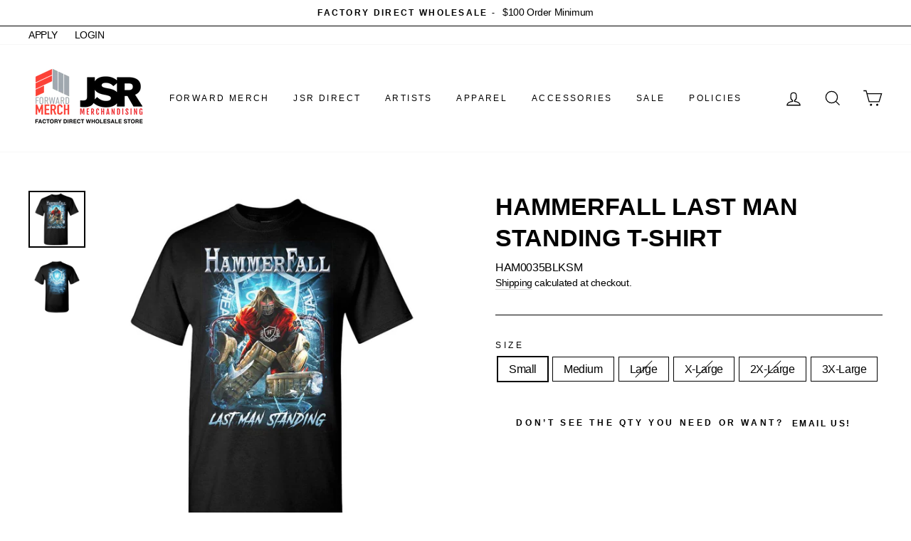

--- FILE ---
content_type: text/html; charset=utf-8
request_url: https://wholesale.jsrdirect.com/collections/hammerfall/products/hammerfall-last-man-standing-tshirt
body_size: 33031
content:
<!doctype html>
<html class="no-js" lang="en">
<head>
               <script type='text/javascript'>var easylockdownLocationDisabled = true;</script> <script type='text/javascript' src='//wholesale.jsrdirect.com/apps/easylockdown/easylockdown-1.0.8.min.js' data-no-instant></script> <script type='text/javascript'>if( typeof InstantClick == 'object' ) easylockdown.clearData();</script> <style type="text/css">#easylockdown-password-form{padding:30px 0;text-align:center}#easylockdown-wrapper,.easylockdown-form-holder{display:inline-block}#easylockdown-password{vertical-align:top;margin-bottom:16px;padding:8px 15px;line-height:1.2em;outline:0;box-shadow:none}#easylockdown-password-error{display:none;color:#fb8077;text-align:left}#easylockdown-password-error.easylockdown-error{border:1px solid #fb8077}#easylockdown-password-form-button:not(.easylockdown-native-styles){vertical-align:top;display:inline-block!important;height:auto!important;padding:8px 15px;background:#777;border-radius:3px;color:#fff!important;line-height:1.2em;text-decoration:none!important}.easylockdown-instantclick-fix,.easylockdown-item-selector{position:absolute;z-index:-999;display:none;height:0;width:0;font-size:0;line-height:0}.easylockdown-collection-item[data-eld-loc-can],.easylockdown-item-selector+*,.easylockdown-item[data-eld-loc-can]{display:none}.easylockdown404-content-container{padding:50px;text-align:center}.easylockdown404-title-holder .easylockdown-title-404{display:block;margin:0 0 1rem;font-size:2rem;line-height:2.5rem}</style>    <style type="text/css" id="easylockdown-hp-style">*[class*=easylockdown-price-holder],*[itemprop=price]:not([class*="easylockdown-price-"]),*[class~="price"]:not([class*="easylockdown-price-"]),*[class~="Price"]:not([class*="easylockdown-price-"]),*[id|="productPrice"]:not([class*="easylockdown-price-"]),*[class*="__price"]:not([class*="easylockdown-price-"]),*[class*="__Price"]:not([class*="easylockdown-price-"]),*[class*="-price"]:not([class*="easylockdown-price-"]),*[class*="-Price"]:not([class*="easylockdown-price-"]),*[class="money"]:not([class*="easylockdown-price-"]),*[id~="product-price"]:not([class*="easylockdown-price-"]),*[class~="cart__item-total"]:not([class*="easylockdown-price-"]),*[class*="__subtotal"]:not([class*="easylockdown-price-"]),*[class~=cart__price-wrapper]:not([class*="easylockdown-price-"]),.revy-upsell-offer-product-price-original:not([class*="easylockdown-price-"]),.qb-total-line-item:not([class*="easylockdown-price-"]),main.main-content .grid-link__container .grid-link .grid-link__title + .grid-link__meta:not([class*="easylockdown-price-"]),main.main-content #CartSection .cart__row span.cart__mini-labels + span.h5:not([class*="easylockdown-price-"]),#CartDrawer-CartItems .cart-item__details .cart-item__name + .product-option{ display: none !important; }</style> 

















































<script type='text/javascript'>
  if( typeof easylockdown == 'object' ) {
    easylockdown.localeRootUrl = '';
    easylockdown.routerByLocation(); 

    easylockdown.onReady(function(e){
      easylockdown.priceBlocks = '*[class*=easylockdown-price-holder],*[itemprop=price],*[class~="price"],*[class~="Price"],*[id|="productPrice"],*[class*="__price"],*[class*="__Price"],*[class*="-price"],*[class*="-Price"],*[class="money"],*[id~="product-price"],*[class~="cart__item-total"],*[class*="__subtotal"],*[class~=cart__price-wrapper],.revy-upsell-offer-product-price-original,.qb-total-line-item,main.main-content .grid-link__container .grid-link .grid-link__title + .grid-link__meta,main.main-content #CartSection .cart__row span.cart__mini-labels + span.h5,#CartDrawer-CartItems .cart-item__details .cart-item__name + .product-option';
      easylockdown.hidePrice('', ''); 
      easylockdown.hideAllLinks();
    });
  }
</script>
  <meta charset="utf-8">
  <meta http-equiv="X-UA-Compatible" content="IE=edge,chrome=1">
  <meta name="viewport" content="width=device-width,initial-scale=1">
  <meta name="theme-color" content="#000000">
  <link rel="canonical" href="https://wholesale.jsrdirect.com/products/hammerfall-last-man-standing-tshirt">
  <meta name="format-detection" content="telephone=no"><link rel="shortcut icon" href="//wholesale.jsrdirect.com/cdn/shop/files/JSR_New-Logo_Favicon_0951c772-f4e9-42e7-a4fe-a2f06c23494a_32x32.png?v=1622141312" type="image/png" />
  <title>HAMMERFALL Last Man Standing T-Shirt
&ndash; JSR Direct Wholesale
</title>
  <!-- Era of Ecom Engine Hook start -->
<link rel="dns-prefetch" href="//winads.eraofecom.org">
<script title="winads_engine" type="text/javascript">
    //AGILITY_PLACEHOLDER
    //BOUNCER_PLACEHOLDER
</script>

<meta name="wa:tags" content="Artist:Hammerfall, HAMMERFALL, JSR, T-Shirt, TOUR RETURN, WHOLESALE">
<meta name="wa:collections" content="APPAREL, HAMMERFALL, JSR DIRECT, NEWEST ADDITIONS, T-Shirts, TOPS">




<!-- Era of Ecom Engine Hook end -->

<meta property="og:site_name" content="JSR Direct Wholesale">
  <meta property="og:url" content="https://wholesale.jsrdirect.com/products/hammerfall-last-man-standing-tshirt">
  <meta property="og:title" content="HAMMERFALL Last Man Standing T-Shirt">
  <meta property="og:type" content="product">
  <meta property="og:description" content="The official wholesale webstore for the Forward Merch DBA JSR Merchandising artist family."><meta property="og:price:amount" content="10.00">
    <meta property="og:price:currency" content="USD"><meta property="og:image" content="http://wholesale.jsrdirect.com/cdn/shop/products/HAM0035_F_a0b3c6ca-fffa-4ddc-8460-543ed8419762_1200x630.jpg?v=1602793777"><meta property="og:image" content="http://wholesale.jsrdirect.com/cdn/shop/products/HAM0035_B_99dca910-b12a-4f05-996b-e194623ff882_1200x630.jpg?v=1602793777">
  <meta property="og:image:secure_url" content="https://wholesale.jsrdirect.com/cdn/shop/products/HAM0035_F_a0b3c6ca-fffa-4ddc-8460-543ed8419762_1200x630.jpg?v=1602793777"><meta property="og:image:secure_url" content="https://wholesale.jsrdirect.com/cdn/shop/products/HAM0035_B_99dca910-b12a-4f05-996b-e194623ff882_1200x630.jpg?v=1602793777">
  <meta name="twitter:site" content="@jsrdirect">
  <meta name="twitter:card" content="summary_large_image">
  <meta name="twitter:title" content="HAMMERFALL Last Man Standing T-Shirt">
  <meta name="twitter:description" content="The official wholesale webstore for the Forward Merch DBA JSR Merchandising artist family.">


  <style data-shopify>
  
  

  
  
  
</style>

  <link href="//wholesale.jsrdirect.com/cdn/shop/t/4/assets/theme.scss.css?v=166962125918033340471759259861" rel="stylesheet" type="text/css" media="all" />

  <style data-shopify>
    .collection-item__title {
      font-size: 20.0px;
    }

    @media screen and (min-width: 769px) {
      .collection-item__title {
        font-size: 25px;
      }
    }
  </style>

  <script>
    document.documentElement.className = document.documentElement.className.replace('no-js', 'js');

    window.theme = window.theme || {};
    theme.strings = {
      addToCart: "Add to cart",
      soldOut: "Sold Out",
      unavailable: "Unavailable",
      stockLabel: "Only [count] items in stock!",
      willNotShipUntil: "Will not ship until [date]",
      willBeInStockAfter: "Will be in stock after [date]",
      waitingForStock: "Inventory on the way",
      savePrice: "Save [saved_amount]",
      cartEmpty: "Your cart is currently empty.",
      cartTermsConfirmation: "You must agree with the terms and conditions of sales to check out"
    };
    theme.settings = {
      dynamicVariantsEnable: true,
      dynamicVariantType: "button",
      cartType: "drawer",
      currenciesEnabled: false,
      nativeMultiCurrency: 107 > 1 ? true : false,
      moneyFormat: "${{amount}}",
      saveType: "dollar",
      recentlyViewedEnabled: false,
      predictiveSearch: true,
      predictiveSearchType: "product,article,page",
      inventoryThreshold: 10,
      quickView: false,
      themeName: 'Impulse',
      themeVersion: "2.6.0"
    };
  </script>

  <script>window.performance && window.performance.mark && window.performance.mark('shopify.content_for_header.start');</script><meta id="shopify-digital-wallet" name="shopify-digital-wallet" content="/45799997604/digital_wallets/dialog">
<meta name="shopify-checkout-api-token" content="1e27e6ebd165a0ea97a3c30e4a07f228">
<meta id="in-context-paypal-metadata" data-shop-id="45799997604" data-venmo-supported="false" data-environment="production" data-locale="en_US" data-paypal-v4="true" data-currency="USD">
<link rel="alternate" type="application/json+oembed" href="https://wholesale.jsrdirect.com/products/hammerfall-last-man-standing-tshirt.oembed">
<script async="async" src="/checkouts/internal/preloads.js?locale=en-US"></script>
<script id="shopify-features" type="application/json">{"accessToken":"1e27e6ebd165a0ea97a3c30e4a07f228","betas":["rich-media-storefront-analytics"],"domain":"wholesale.jsrdirect.com","predictiveSearch":true,"shopId":45799997604,"locale":"en"}</script>
<script>var Shopify = Shopify || {};
Shopify.shop = "jsr-direct-wholesale.myshopify.com";
Shopify.locale = "en";
Shopify.currency = {"active":"USD","rate":"1.0"};
Shopify.country = "US";
Shopify.theme = {"name":"Impulse Wholesale (reCaptcha)","id":119158735012,"schema_name":"Impulse","schema_version":"2.6.0","theme_store_id":null,"role":"main"};
Shopify.theme.handle = "null";
Shopify.theme.style = {"id":null,"handle":null};
Shopify.cdnHost = "wholesale.jsrdirect.com/cdn";
Shopify.routes = Shopify.routes || {};
Shopify.routes.root = "/";</script>
<script type="module">!function(o){(o.Shopify=o.Shopify||{}).modules=!0}(window);</script>
<script>!function(o){function n(){var o=[];function n(){o.push(Array.prototype.slice.apply(arguments))}return n.q=o,n}var t=o.Shopify=o.Shopify||{};t.loadFeatures=n(),t.autoloadFeatures=n()}(window);</script>
<script id="shop-js-analytics" type="application/json">{"pageType":"product"}</script>
<script defer="defer" async type="module" src="//wholesale.jsrdirect.com/cdn/shopifycloud/shop-js/modules/v2/client.init-shop-cart-sync_BN7fPSNr.en.esm.js"></script>
<script defer="defer" async type="module" src="//wholesale.jsrdirect.com/cdn/shopifycloud/shop-js/modules/v2/chunk.common_Cbph3Kss.esm.js"></script>
<script defer="defer" async type="module" src="//wholesale.jsrdirect.com/cdn/shopifycloud/shop-js/modules/v2/chunk.modal_DKumMAJ1.esm.js"></script>
<script type="module">
  await import("//wholesale.jsrdirect.com/cdn/shopifycloud/shop-js/modules/v2/client.init-shop-cart-sync_BN7fPSNr.en.esm.js");
await import("//wholesale.jsrdirect.com/cdn/shopifycloud/shop-js/modules/v2/chunk.common_Cbph3Kss.esm.js");
await import("//wholesale.jsrdirect.com/cdn/shopifycloud/shop-js/modules/v2/chunk.modal_DKumMAJ1.esm.js");

  window.Shopify.SignInWithShop?.initShopCartSync?.({"fedCMEnabled":true,"windoidEnabled":true});

</script>
<script>(function() {
  var isLoaded = false;
  function asyncLoad() {
    if (isLoaded) return;
    isLoaded = true;
    var urls = ["https:\/\/bulkorder.prezenapps.com\/public\/js\/load-tbo-app-v2.js?shop=jsr-direct-wholesale.myshopify.com","https:\/\/cdn.hextom.com\/js\/quickannouncementbar.js?shop=jsr-direct-wholesale.myshopify.com"];
    for (var i = 0; i < urls.length; i++) {
      var s = document.createElement('script');
      s.type = 'text/javascript';
      s.async = true;
      s.src = urls[i];
      var x = document.getElementsByTagName('script')[0];
      x.parentNode.insertBefore(s, x);
    }
  };
  if(window.attachEvent) {
    window.attachEvent('onload', asyncLoad);
  } else {
    window.addEventListener('load', asyncLoad, false);
  }
})();</script>
<script id="__st">var __st={"a":45799997604,"offset":-18000,"reqid":"7e9874c6-f536-412d-9d4a-7a1b3c67e116-1769770673","pageurl":"wholesale.jsrdirect.com\/collections\/hammerfall\/products\/hammerfall-last-man-standing-tshirt","u":"e6e6fdd80988","p":"product","rtyp":"product","rid":5561714901156};</script>
<script>window.ShopifyPaypalV4VisibilityTracking = true;</script>
<script id="captcha-bootstrap">!function(){'use strict';const t='contact',e='account',n='new_comment',o=[[t,t],['blogs',n],['comments',n],[t,'customer']],c=[[e,'customer_login'],[e,'guest_login'],[e,'recover_customer_password'],[e,'create_customer']],r=t=>t.map((([t,e])=>`form[action*='/${t}']:not([data-nocaptcha='true']) input[name='form_type'][value='${e}']`)).join(','),a=t=>()=>t?[...document.querySelectorAll(t)].map((t=>t.form)):[];function s(){const t=[...o],e=r(t);return a(e)}const i='password',u='form_key',d=['recaptcha-v3-token','g-recaptcha-response','h-captcha-response',i],f=()=>{try{return window.sessionStorage}catch{return}},m='__shopify_v',_=t=>t.elements[u];function p(t,e,n=!1){try{const o=window.sessionStorage,c=JSON.parse(o.getItem(e)),{data:r}=function(t){const{data:e,action:n}=t;return t[m]||n?{data:e,action:n}:{data:t,action:n}}(c);for(const[e,n]of Object.entries(r))t.elements[e]&&(t.elements[e].value=n);n&&o.removeItem(e)}catch(o){console.error('form repopulation failed',{error:o})}}const l='form_type',E='cptcha';function T(t){t.dataset[E]=!0}const w=window,h=w.document,L='Shopify',v='ce_forms',y='captcha';let A=!1;((t,e)=>{const n=(g='f06e6c50-85a8-45c8-87d0-21a2b65856fe',I='https://cdn.shopify.com/shopifycloud/storefront-forms-hcaptcha/ce_storefront_forms_captcha_hcaptcha.v1.5.2.iife.js',D={infoText:'Protected by hCaptcha',privacyText:'Privacy',termsText:'Terms'},(t,e,n)=>{const o=w[L][v],c=o.bindForm;if(c)return c(t,g,e,D).then(n);var r;o.q.push([[t,g,e,D],n]),r=I,A||(h.body.append(Object.assign(h.createElement('script'),{id:'captcha-provider',async:!0,src:r})),A=!0)});var g,I,D;w[L]=w[L]||{},w[L][v]=w[L][v]||{},w[L][v].q=[],w[L][y]=w[L][y]||{},w[L][y].protect=function(t,e){n(t,void 0,e),T(t)},Object.freeze(w[L][y]),function(t,e,n,w,h,L){const[v,y,A,g]=function(t,e,n){const i=e?o:[],u=t?c:[],d=[...i,...u],f=r(d),m=r(i),_=r(d.filter((([t,e])=>n.includes(e))));return[a(f),a(m),a(_),s()]}(w,h,L),I=t=>{const e=t.target;return e instanceof HTMLFormElement?e:e&&e.form},D=t=>v().includes(t);t.addEventListener('submit',(t=>{const e=I(t);if(!e)return;const n=D(e)&&!e.dataset.hcaptchaBound&&!e.dataset.recaptchaBound,o=_(e),c=g().includes(e)&&(!o||!o.value);(n||c)&&t.preventDefault(),c&&!n&&(function(t){try{if(!f())return;!function(t){const e=f();if(!e)return;const n=_(t);if(!n)return;const o=n.value;o&&e.removeItem(o)}(t);const e=Array.from(Array(32),(()=>Math.random().toString(36)[2])).join('');!function(t,e){_(t)||t.append(Object.assign(document.createElement('input'),{type:'hidden',name:u})),t.elements[u].value=e}(t,e),function(t,e){const n=f();if(!n)return;const o=[...t.querySelectorAll(`input[type='${i}']`)].map((({name:t})=>t)),c=[...d,...o],r={};for(const[a,s]of new FormData(t).entries())c.includes(a)||(r[a]=s);n.setItem(e,JSON.stringify({[m]:1,action:t.action,data:r}))}(t,e)}catch(e){console.error('failed to persist form',e)}}(e),e.submit())}));const S=(t,e)=>{t&&!t.dataset[E]&&(n(t,e.some((e=>e===t))),T(t))};for(const o of['focusin','change'])t.addEventListener(o,(t=>{const e=I(t);D(e)&&S(e,y())}));const B=e.get('form_key'),M=e.get(l),P=B&&M;t.addEventListener('DOMContentLoaded',(()=>{const t=y();if(P)for(const e of t)e.elements[l].value===M&&p(e,B);[...new Set([...A(),...v().filter((t=>'true'===t.dataset.shopifyCaptcha))])].forEach((e=>S(e,t)))}))}(h,new URLSearchParams(w.location.search),n,t,e,['guest_login'])})(!0,!0)}();</script>
<script integrity="sha256-4kQ18oKyAcykRKYeNunJcIwy7WH5gtpwJnB7kiuLZ1E=" data-source-attribution="shopify.loadfeatures" defer="defer" src="//wholesale.jsrdirect.com/cdn/shopifycloud/storefront/assets/storefront/load_feature-a0a9edcb.js" crossorigin="anonymous"></script>
<script data-source-attribution="shopify.dynamic_checkout.dynamic.init">var Shopify=Shopify||{};Shopify.PaymentButton=Shopify.PaymentButton||{isStorefrontPortableWallets:!0,init:function(){window.Shopify.PaymentButton.init=function(){};var t=document.createElement("script");t.src="https://wholesale.jsrdirect.com/cdn/shopifycloud/portable-wallets/latest/portable-wallets.en.js",t.type="module",document.head.appendChild(t)}};
</script>
<script data-source-attribution="shopify.dynamic_checkout.buyer_consent">
  function portableWalletsHideBuyerConsent(e){var t=document.getElementById("shopify-buyer-consent"),n=document.getElementById("shopify-subscription-policy-button");t&&n&&(t.classList.add("hidden"),t.setAttribute("aria-hidden","true"),n.removeEventListener("click",e))}function portableWalletsShowBuyerConsent(e){var t=document.getElementById("shopify-buyer-consent"),n=document.getElementById("shopify-subscription-policy-button");t&&n&&(t.classList.remove("hidden"),t.removeAttribute("aria-hidden"),n.addEventListener("click",e))}window.Shopify?.PaymentButton&&(window.Shopify.PaymentButton.hideBuyerConsent=portableWalletsHideBuyerConsent,window.Shopify.PaymentButton.showBuyerConsent=portableWalletsShowBuyerConsent);
</script>
<script data-source-attribution="shopify.dynamic_checkout.cart.bootstrap">document.addEventListener("DOMContentLoaded",(function(){function t(){return document.querySelector("shopify-accelerated-checkout-cart, shopify-accelerated-checkout")}if(t())Shopify.PaymentButton.init();else{new MutationObserver((function(e,n){t()&&(Shopify.PaymentButton.init(),n.disconnect())})).observe(document.body,{childList:!0,subtree:!0})}}));
</script>
<link id="shopify-accelerated-checkout-styles" rel="stylesheet" media="screen" href="https://wholesale.jsrdirect.com/cdn/shopifycloud/portable-wallets/latest/accelerated-checkout-backwards-compat.css" crossorigin="anonymous">
<style id="shopify-accelerated-checkout-cart">
        #shopify-buyer-consent {
  margin-top: 1em;
  display: inline-block;
  width: 100%;
}

#shopify-buyer-consent.hidden {
  display: none;
}

#shopify-subscription-policy-button {
  background: none;
  border: none;
  padding: 0;
  text-decoration: underline;
  font-size: inherit;
  cursor: pointer;
}

#shopify-subscription-policy-button::before {
  box-shadow: none;
}

      </style>

<script>window.performance && window.performance.mark && window.performance.mark('shopify.content_for_header.end');</script>

  <script src="//wholesale.jsrdirect.com/cdn/shop/t/4/assets/vendor-scripts-v6.js" defer="defer"></script>

  

  <script src="//wholesale.jsrdirect.com/cdn/shop/t/4/assets/theme.js?v=43035414946575613001613756788" defer="defer"></script><link href="//wholesale.jsrdirect.com/cdn/shop/t/4/assets/paymentfont.scss.css?v=145934405867257375971759259860" rel="stylesheet" type="text/css" media="all" />
      

  
  
<!-- BEGIN app block: shopify://apps/minmaxify-order-limits/blocks/app-embed-block/3acfba32-89f3-4377-ae20-cbb9abc48475 --><script type="text/javascript">minMaxifyContext={customer: { id:null, tags:null}}</script> <script type="text/javascript" src="https://limits.minmaxify.com/jsr-direct-wholesale.myshopify.com?v=89c&r=20220811191703"></script>

<!-- END app block --><link href="https://monorail-edge.shopifysvc.com" rel="dns-prefetch">
<script>(function(){if ("sendBeacon" in navigator && "performance" in window) {try {var session_token_from_headers = performance.getEntriesByType('navigation')[0].serverTiming.find(x => x.name == '_s').description;} catch {var session_token_from_headers = undefined;}var session_cookie_matches = document.cookie.match(/_shopify_s=([^;]*)/);var session_token_from_cookie = session_cookie_matches && session_cookie_matches.length === 2 ? session_cookie_matches[1] : "";var session_token = session_token_from_headers || session_token_from_cookie || "";function handle_abandonment_event(e) {var entries = performance.getEntries().filter(function(entry) {return /monorail-edge.shopifysvc.com/.test(entry.name);});if (!window.abandonment_tracked && entries.length === 0) {window.abandonment_tracked = true;var currentMs = Date.now();var navigation_start = performance.timing.navigationStart;var payload = {shop_id: 45799997604,url: window.location.href,navigation_start,duration: currentMs - navigation_start,session_token,page_type: "product"};window.navigator.sendBeacon("https://monorail-edge.shopifysvc.com/v1/produce", JSON.stringify({schema_id: "online_store_buyer_site_abandonment/1.1",payload: payload,metadata: {event_created_at_ms: currentMs,event_sent_at_ms: currentMs}}));}}window.addEventListener('pagehide', handle_abandonment_event);}}());</script>
<script id="web-pixels-manager-setup">(function e(e,d,r,n,o){if(void 0===o&&(o={}),!Boolean(null===(a=null===(i=window.Shopify)||void 0===i?void 0:i.analytics)||void 0===a?void 0:a.replayQueue)){var i,a;window.Shopify=window.Shopify||{};var t=window.Shopify;t.analytics=t.analytics||{};var s=t.analytics;s.replayQueue=[],s.publish=function(e,d,r){return s.replayQueue.push([e,d,r]),!0};try{self.performance.mark("wpm:start")}catch(e){}var l=function(){var e={modern:/Edge?\/(1{2}[4-9]|1[2-9]\d|[2-9]\d{2}|\d{4,})\.\d+(\.\d+|)|Firefox\/(1{2}[4-9]|1[2-9]\d|[2-9]\d{2}|\d{4,})\.\d+(\.\d+|)|Chrom(ium|e)\/(9{2}|\d{3,})\.\d+(\.\d+|)|(Maci|X1{2}).+ Version\/(15\.\d+|(1[6-9]|[2-9]\d|\d{3,})\.\d+)([,.]\d+|)( \(\w+\)|)( Mobile\/\w+|) Safari\/|Chrome.+OPR\/(9{2}|\d{3,})\.\d+\.\d+|(CPU[ +]OS|iPhone[ +]OS|CPU[ +]iPhone|CPU IPhone OS|CPU iPad OS)[ +]+(15[._]\d+|(1[6-9]|[2-9]\d|\d{3,})[._]\d+)([._]\d+|)|Android:?[ /-](13[3-9]|1[4-9]\d|[2-9]\d{2}|\d{4,})(\.\d+|)(\.\d+|)|Android.+Firefox\/(13[5-9]|1[4-9]\d|[2-9]\d{2}|\d{4,})\.\d+(\.\d+|)|Android.+Chrom(ium|e)\/(13[3-9]|1[4-9]\d|[2-9]\d{2}|\d{4,})\.\d+(\.\d+|)|SamsungBrowser\/([2-9]\d|\d{3,})\.\d+/,legacy:/Edge?\/(1[6-9]|[2-9]\d|\d{3,})\.\d+(\.\d+|)|Firefox\/(5[4-9]|[6-9]\d|\d{3,})\.\d+(\.\d+|)|Chrom(ium|e)\/(5[1-9]|[6-9]\d|\d{3,})\.\d+(\.\d+|)([\d.]+$|.*Safari\/(?![\d.]+ Edge\/[\d.]+$))|(Maci|X1{2}).+ Version\/(10\.\d+|(1[1-9]|[2-9]\d|\d{3,})\.\d+)([,.]\d+|)( \(\w+\)|)( Mobile\/\w+|) Safari\/|Chrome.+OPR\/(3[89]|[4-9]\d|\d{3,})\.\d+\.\d+|(CPU[ +]OS|iPhone[ +]OS|CPU[ +]iPhone|CPU IPhone OS|CPU iPad OS)[ +]+(10[._]\d+|(1[1-9]|[2-9]\d|\d{3,})[._]\d+)([._]\d+|)|Android:?[ /-](13[3-9]|1[4-9]\d|[2-9]\d{2}|\d{4,})(\.\d+|)(\.\d+|)|Mobile Safari.+OPR\/([89]\d|\d{3,})\.\d+\.\d+|Android.+Firefox\/(13[5-9]|1[4-9]\d|[2-9]\d{2}|\d{4,})\.\d+(\.\d+|)|Android.+Chrom(ium|e)\/(13[3-9]|1[4-9]\d|[2-9]\d{2}|\d{4,})\.\d+(\.\d+|)|Android.+(UC? ?Browser|UCWEB|U3)[ /]?(15\.([5-9]|\d{2,})|(1[6-9]|[2-9]\d|\d{3,})\.\d+)\.\d+|SamsungBrowser\/(5\.\d+|([6-9]|\d{2,})\.\d+)|Android.+MQ{2}Browser\/(14(\.(9|\d{2,})|)|(1[5-9]|[2-9]\d|\d{3,})(\.\d+|))(\.\d+|)|K[Aa][Ii]OS\/(3\.\d+|([4-9]|\d{2,})\.\d+)(\.\d+|)/},d=e.modern,r=e.legacy,n=navigator.userAgent;return n.match(d)?"modern":n.match(r)?"legacy":"unknown"}(),u="modern"===l?"modern":"legacy",c=(null!=n?n:{modern:"",legacy:""})[u],f=function(e){return[e.baseUrl,"/wpm","/b",e.hashVersion,"modern"===e.buildTarget?"m":"l",".js"].join("")}({baseUrl:d,hashVersion:r,buildTarget:u}),m=function(e){var d=e.version,r=e.bundleTarget,n=e.surface,o=e.pageUrl,i=e.monorailEndpoint;return{emit:function(e){var a=e.status,t=e.errorMsg,s=(new Date).getTime(),l=JSON.stringify({metadata:{event_sent_at_ms:s},events:[{schema_id:"web_pixels_manager_load/3.1",payload:{version:d,bundle_target:r,page_url:o,status:a,surface:n,error_msg:t},metadata:{event_created_at_ms:s}}]});if(!i)return console&&console.warn&&console.warn("[Web Pixels Manager] No Monorail endpoint provided, skipping logging."),!1;try{return self.navigator.sendBeacon.bind(self.navigator)(i,l)}catch(e){}var u=new XMLHttpRequest;try{return u.open("POST",i,!0),u.setRequestHeader("Content-Type","text/plain"),u.send(l),!0}catch(e){return console&&console.warn&&console.warn("[Web Pixels Manager] Got an unhandled error while logging to Monorail."),!1}}}}({version:r,bundleTarget:l,surface:e.surface,pageUrl:self.location.href,monorailEndpoint:e.monorailEndpoint});try{o.browserTarget=l,function(e){var d=e.src,r=e.async,n=void 0===r||r,o=e.onload,i=e.onerror,a=e.sri,t=e.scriptDataAttributes,s=void 0===t?{}:t,l=document.createElement("script"),u=document.querySelector("head"),c=document.querySelector("body");if(l.async=n,l.src=d,a&&(l.integrity=a,l.crossOrigin="anonymous"),s)for(var f in s)if(Object.prototype.hasOwnProperty.call(s,f))try{l.dataset[f]=s[f]}catch(e){}if(o&&l.addEventListener("load",o),i&&l.addEventListener("error",i),u)u.appendChild(l);else{if(!c)throw new Error("Did not find a head or body element to append the script");c.appendChild(l)}}({src:f,async:!0,onload:function(){if(!function(){var e,d;return Boolean(null===(d=null===(e=window.Shopify)||void 0===e?void 0:e.analytics)||void 0===d?void 0:d.initialized)}()){var d=window.webPixelsManager.init(e)||void 0;if(d){var r=window.Shopify.analytics;r.replayQueue.forEach((function(e){var r=e[0],n=e[1],o=e[2];d.publishCustomEvent(r,n,o)})),r.replayQueue=[],r.publish=d.publishCustomEvent,r.visitor=d.visitor,r.initialized=!0}}},onerror:function(){return m.emit({status:"failed",errorMsg:"".concat(f," has failed to load")})},sri:function(e){var d=/^sha384-[A-Za-z0-9+/=]+$/;return"string"==typeof e&&d.test(e)}(c)?c:"",scriptDataAttributes:o}),m.emit({status:"loading"})}catch(e){m.emit({status:"failed",errorMsg:(null==e?void 0:e.message)||"Unknown error"})}}})({shopId: 45799997604,storefrontBaseUrl: "https://wholesale.jsrdirect.com",extensionsBaseUrl: "https://extensions.shopifycdn.com/cdn/shopifycloud/web-pixels-manager",monorailEndpoint: "https://monorail-edge.shopifysvc.com/unstable/produce_batch",surface: "storefront-renderer",enabledBetaFlags: ["2dca8a86"],webPixelsConfigList: [{"id":"134250868","eventPayloadVersion":"v1","runtimeContext":"LAX","scriptVersion":"1","type":"CUSTOM","privacyPurposes":["ANALYTICS"],"name":"Google Analytics tag (migrated)"},{"id":"shopify-app-pixel","configuration":"{}","eventPayloadVersion":"v1","runtimeContext":"STRICT","scriptVersion":"0450","apiClientId":"shopify-pixel","type":"APP","privacyPurposes":["ANALYTICS","MARKETING"]},{"id":"shopify-custom-pixel","eventPayloadVersion":"v1","runtimeContext":"LAX","scriptVersion":"0450","apiClientId":"shopify-pixel","type":"CUSTOM","privacyPurposes":["ANALYTICS","MARKETING"]}],isMerchantRequest: false,initData: {"shop":{"name":"JSR Direct Wholesale","paymentSettings":{"currencyCode":"USD"},"myshopifyDomain":"jsr-direct-wholesale.myshopify.com","countryCode":"US","storefrontUrl":"https:\/\/wholesale.jsrdirect.com"},"customer":null,"cart":null,"checkout":null,"productVariants":[{"price":{"amount":10.0,"currencyCode":"USD"},"product":{"title":"HAMMERFALL Last Man Standing T-Shirt","vendor":"HAMMERFALL","id":"5561714901156","untranslatedTitle":"HAMMERFALL Last Man Standing T-Shirt","url":"\/products\/hammerfall-last-man-standing-tshirt","type":"T-Shirt"},"id":"35706275856548","image":{"src":"\/\/wholesale.jsrdirect.com\/cdn\/shop\/products\/HAM0035_F_a0b3c6ca-fffa-4ddc-8460-543ed8419762.jpg?v=1602793777"},"sku":"HAM0035BLKSM","title":"Small","untranslatedTitle":"Small"},{"price":{"amount":10.0,"currencyCode":"USD"},"product":{"title":"HAMMERFALL Last Man Standing T-Shirt","vendor":"HAMMERFALL","id":"5561714901156","untranslatedTitle":"HAMMERFALL Last Man Standing T-Shirt","url":"\/products\/hammerfall-last-man-standing-tshirt","type":"T-Shirt"},"id":"35706275889316","image":{"src":"\/\/wholesale.jsrdirect.com\/cdn\/shop\/products\/HAM0035_F_a0b3c6ca-fffa-4ddc-8460-543ed8419762.jpg?v=1602793777"},"sku":"HAM0035BLKMD","title":"Medium","untranslatedTitle":"Medium"},{"price":{"amount":10.0,"currencyCode":"USD"},"product":{"title":"HAMMERFALL Last Man Standing T-Shirt","vendor":"HAMMERFALL","id":"5561714901156","untranslatedTitle":"HAMMERFALL Last Man Standing T-Shirt","url":"\/products\/hammerfall-last-man-standing-tshirt","type":"T-Shirt"},"id":"35706275922084","image":{"src":"\/\/wholesale.jsrdirect.com\/cdn\/shop\/products\/HAM0035_F_a0b3c6ca-fffa-4ddc-8460-543ed8419762.jpg?v=1602793777"},"sku":"HAM0035BLKLG","title":"Large","untranslatedTitle":"Large"},{"price":{"amount":10.0,"currencyCode":"USD"},"product":{"title":"HAMMERFALL Last Man Standing T-Shirt","vendor":"HAMMERFALL","id":"5561714901156","untranslatedTitle":"HAMMERFALL Last Man Standing T-Shirt","url":"\/products\/hammerfall-last-man-standing-tshirt","type":"T-Shirt"},"id":"35706275954852","image":{"src":"\/\/wholesale.jsrdirect.com\/cdn\/shop\/products\/HAM0035_F_a0b3c6ca-fffa-4ddc-8460-543ed8419762.jpg?v=1602793777"},"sku":"HAM0035BLKXL","title":"X-Large","untranslatedTitle":"X-Large"},{"price":{"amount":12.0,"currencyCode":"USD"},"product":{"title":"HAMMERFALL Last Man Standing T-Shirt","vendor":"HAMMERFALL","id":"5561714901156","untranslatedTitle":"HAMMERFALL Last Man Standing T-Shirt","url":"\/products\/hammerfall-last-man-standing-tshirt","type":"T-Shirt"},"id":"35706275987620","image":{"src":"\/\/wholesale.jsrdirect.com\/cdn\/shop\/products\/HAM0035_F_a0b3c6ca-fffa-4ddc-8460-543ed8419762.jpg?v=1602793777"},"sku":"HAM0035BLK2X","title":"2X-Large","untranslatedTitle":"2X-Large"},{"price":{"amount":14.0,"currencyCode":"USD"},"product":{"title":"HAMMERFALL Last Man Standing T-Shirt","vendor":"HAMMERFALL","id":"5561714901156","untranslatedTitle":"HAMMERFALL Last Man Standing T-Shirt","url":"\/products\/hammerfall-last-man-standing-tshirt","type":"T-Shirt"},"id":"35706276020388","image":{"src":"\/\/wholesale.jsrdirect.com\/cdn\/shop\/products\/HAM0035_F_a0b3c6ca-fffa-4ddc-8460-543ed8419762.jpg?v=1602793777"},"sku":"HAM0035BLK3X","title":"3X-Large","untranslatedTitle":"3X-Large"}],"purchasingCompany":null},},"https://wholesale.jsrdirect.com/cdn","1d2a099fw23dfb22ep557258f5m7a2edbae",{"modern":"","legacy":""},{"shopId":"45799997604","storefrontBaseUrl":"https:\/\/wholesale.jsrdirect.com","extensionBaseUrl":"https:\/\/extensions.shopifycdn.com\/cdn\/shopifycloud\/web-pixels-manager","surface":"storefront-renderer","enabledBetaFlags":"[\"2dca8a86\"]","isMerchantRequest":"false","hashVersion":"1d2a099fw23dfb22ep557258f5m7a2edbae","publish":"custom","events":"[[\"page_viewed\",{}],[\"product_viewed\",{\"productVariant\":{\"price\":{\"amount\":10.0,\"currencyCode\":\"USD\"},\"product\":{\"title\":\"HAMMERFALL Last Man Standing T-Shirt\",\"vendor\":\"HAMMERFALL\",\"id\":\"5561714901156\",\"untranslatedTitle\":\"HAMMERFALL Last Man Standing T-Shirt\",\"url\":\"\/products\/hammerfall-last-man-standing-tshirt\",\"type\":\"T-Shirt\"},\"id\":\"35706275856548\",\"image\":{\"src\":\"\/\/wholesale.jsrdirect.com\/cdn\/shop\/products\/HAM0035_F_a0b3c6ca-fffa-4ddc-8460-543ed8419762.jpg?v=1602793777\"},\"sku\":\"HAM0035BLKSM\",\"title\":\"Small\",\"untranslatedTitle\":\"Small\"}}]]"});</script><script>
  window.ShopifyAnalytics = window.ShopifyAnalytics || {};
  window.ShopifyAnalytics.meta = window.ShopifyAnalytics.meta || {};
  window.ShopifyAnalytics.meta.currency = 'USD';
  var meta = {"product":{"id":5561714901156,"gid":"gid:\/\/shopify\/Product\/5561714901156","vendor":"HAMMERFALL","type":"T-Shirt","handle":"hammerfall-last-man-standing-tshirt","variants":[{"id":35706275856548,"price":1000,"name":"HAMMERFALL Last Man Standing T-Shirt - Small","public_title":"Small","sku":"HAM0035BLKSM"},{"id":35706275889316,"price":1000,"name":"HAMMERFALL Last Man Standing T-Shirt - Medium","public_title":"Medium","sku":"HAM0035BLKMD"},{"id":35706275922084,"price":1000,"name":"HAMMERFALL Last Man Standing T-Shirt - Large","public_title":"Large","sku":"HAM0035BLKLG"},{"id":35706275954852,"price":1000,"name":"HAMMERFALL Last Man Standing T-Shirt - X-Large","public_title":"X-Large","sku":"HAM0035BLKXL"},{"id":35706275987620,"price":1200,"name":"HAMMERFALL Last Man Standing T-Shirt - 2X-Large","public_title":"2X-Large","sku":"HAM0035BLK2X"},{"id":35706276020388,"price":1400,"name":"HAMMERFALL Last Man Standing T-Shirt - 3X-Large","public_title":"3X-Large","sku":"HAM0035BLK3X"}],"remote":false},"page":{"pageType":"product","resourceType":"product","resourceId":5561714901156,"requestId":"7e9874c6-f536-412d-9d4a-7a1b3c67e116-1769770673"}};
  for (var attr in meta) {
    window.ShopifyAnalytics.meta[attr] = meta[attr];
  }
</script>
<script class="analytics">
  (function () {
    var customDocumentWrite = function(content) {
      var jquery = null;

      if (window.jQuery) {
        jquery = window.jQuery;
      } else if (window.Checkout && window.Checkout.$) {
        jquery = window.Checkout.$;
      }

      if (jquery) {
        jquery('body').append(content);
      }
    };

    var hasLoggedConversion = function(token) {
      if (token) {
        return document.cookie.indexOf('loggedConversion=' + token) !== -1;
      }
      return false;
    }

    var setCookieIfConversion = function(token) {
      if (token) {
        var twoMonthsFromNow = new Date(Date.now());
        twoMonthsFromNow.setMonth(twoMonthsFromNow.getMonth() + 2);

        document.cookie = 'loggedConversion=' + token + '; expires=' + twoMonthsFromNow;
      }
    }

    var trekkie = window.ShopifyAnalytics.lib = window.trekkie = window.trekkie || [];
    if (trekkie.integrations) {
      return;
    }
    trekkie.methods = [
      'identify',
      'page',
      'ready',
      'track',
      'trackForm',
      'trackLink'
    ];
    trekkie.factory = function(method) {
      return function() {
        var args = Array.prototype.slice.call(arguments);
        args.unshift(method);
        trekkie.push(args);
        return trekkie;
      };
    };
    for (var i = 0; i < trekkie.methods.length; i++) {
      var key = trekkie.methods[i];
      trekkie[key] = trekkie.factory(key);
    }
    trekkie.load = function(config) {
      trekkie.config = config || {};
      trekkie.config.initialDocumentCookie = document.cookie;
      var first = document.getElementsByTagName('script')[0];
      var script = document.createElement('script');
      script.type = 'text/javascript';
      script.onerror = function(e) {
        var scriptFallback = document.createElement('script');
        scriptFallback.type = 'text/javascript';
        scriptFallback.onerror = function(error) {
                var Monorail = {
      produce: function produce(monorailDomain, schemaId, payload) {
        var currentMs = new Date().getTime();
        var event = {
          schema_id: schemaId,
          payload: payload,
          metadata: {
            event_created_at_ms: currentMs,
            event_sent_at_ms: currentMs
          }
        };
        return Monorail.sendRequest("https://" + monorailDomain + "/v1/produce", JSON.stringify(event));
      },
      sendRequest: function sendRequest(endpointUrl, payload) {
        // Try the sendBeacon API
        if (window && window.navigator && typeof window.navigator.sendBeacon === 'function' && typeof window.Blob === 'function' && !Monorail.isIos12()) {
          var blobData = new window.Blob([payload], {
            type: 'text/plain'
          });

          if (window.navigator.sendBeacon(endpointUrl, blobData)) {
            return true;
          } // sendBeacon was not successful

        } // XHR beacon

        var xhr = new XMLHttpRequest();

        try {
          xhr.open('POST', endpointUrl);
          xhr.setRequestHeader('Content-Type', 'text/plain');
          xhr.send(payload);
        } catch (e) {
          console.log(e);
        }

        return false;
      },
      isIos12: function isIos12() {
        return window.navigator.userAgent.lastIndexOf('iPhone; CPU iPhone OS 12_') !== -1 || window.navigator.userAgent.lastIndexOf('iPad; CPU OS 12_') !== -1;
      }
    };
    Monorail.produce('monorail-edge.shopifysvc.com',
      'trekkie_storefront_load_errors/1.1',
      {shop_id: 45799997604,
      theme_id: 119158735012,
      app_name: "storefront",
      context_url: window.location.href,
      source_url: "//wholesale.jsrdirect.com/cdn/s/trekkie.storefront.c59ea00e0474b293ae6629561379568a2d7c4bba.min.js"});

        };
        scriptFallback.async = true;
        scriptFallback.src = '//wholesale.jsrdirect.com/cdn/s/trekkie.storefront.c59ea00e0474b293ae6629561379568a2d7c4bba.min.js';
        first.parentNode.insertBefore(scriptFallback, first);
      };
      script.async = true;
      script.src = '//wholesale.jsrdirect.com/cdn/s/trekkie.storefront.c59ea00e0474b293ae6629561379568a2d7c4bba.min.js';
      first.parentNode.insertBefore(script, first);
    };
    trekkie.load(
      {"Trekkie":{"appName":"storefront","development":false,"defaultAttributes":{"shopId":45799997604,"isMerchantRequest":null,"themeId":119158735012,"themeCityHash":"5972487006986322159","contentLanguage":"en","currency":"USD"},"isServerSideCookieWritingEnabled":true,"monorailRegion":"shop_domain","enabledBetaFlags":["65f19447","b5387b81"]},"Session Attribution":{},"S2S":{"facebookCapiEnabled":false,"source":"trekkie-storefront-renderer","apiClientId":580111}}
    );

    var loaded = false;
    trekkie.ready(function() {
      if (loaded) return;
      loaded = true;

      window.ShopifyAnalytics.lib = window.trekkie;

      var originalDocumentWrite = document.write;
      document.write = customDocumentWrite;
      try { window.ShopifyAnalytics.merchantGoogleAnalytics.call(this); } catch(error) {};
      document.write = originalDocumentWrite;

      window.ShopifyAnalytics.lib.page(null,{"pageType":"product","resourceType":"product","resourceId":5561714901156,"requestId":"7e9874c6-f536-412d-9d4a-7a1b3c67e116-1769770673","shopifyEmitted":true});

      var match = window.location.pathname.match(/checkouts\/(.+)\/(thank_you|post_purchase)/)
      var token = match? match[1]: undefined;
      if (!hasLoggedConversion(token)) {
        setCookieIfConversion(token);
        window.ShopifyAnalytics.lib.track("Viewed Product",{"currency":"USD","variantId":35706275856548,"productId":5561714901156,"productGid":"gid:\/\/shopify\/Product\/5561714901156","name":"HAMMERFALL Last Man Standing T-Shirt - Small","price":"10.00","sku":"HAM0035BLKSM","brand":"HAMMERFALL","variant":"Small","category":"T-Shirt","nonInteraction":true,"remote":false},undefined,undefined,{"shopifyEmitted":true});
      window.ShopifyAnalytics.lib.track("monorail:\/\/trekkie_storefront_viewed_product\/1.1",{"currency":"USD","variantId":35706275856548,"productId":5561714901156,"productGid":"gid:\/\/shopify\/Product\/5561714901156","name":"HAMMERFALL Last Man Standing T-Shirt - Small","price":"10.00","sku":"HAM0035BLKSM","brand":"HAMMERFALL","variant":"Small","category":"T-Shirt","nonInteraction":true,"remote":false,"referer":"https:\/\/wholesale.jsrdirect.com\/collections\/hammerfall\/products\/hammerfall-last-man-standing-tshirt"});
      }
    });


        var eventsListenerScript = document.createElement('script');
        eventsListenerScript.async = true;
        eventsListenerScript.src = "//wholesale.jsrdirect.com/cdn/shopifycloud/storefront/assets/shop_events_listener-3da45d37.js";
        document.getElementsByTagName('head')[0].appendChild(eventsListenerScript);

})();</script>
  <script>
  if (!window.ga || (window.ga && typeof window.ga !== 'function')) {
    window.ga = function ga() {
      (window.ga.q = window.ga.q || []).push(arguments);
      if (window.Shopify && window.Shopify.analytics && typeof window.Shopify.analytics.publish === 'function') {
        window.Shopify.analytics.publish("ga_stub_called", {}, {sendTo: "google_osp_migration"});
      }
      console.error("Shopify's Google Analytics stub called with:", Array.from(arguments), "\nSee https://help.shopify.com/manual/promoting-marketing/pixels/pixel-migration#google for more information.");
    };
    if (window.Shopify && window.Shopify.analytics && typeof window.Shopify.analytics.publish === 'function') {
      window.Shopify.analytics.publish("ga_stub_initialized", {}, {sendTo: "google_osp_migration"});
    }
  }
</script>
<script
  defer
  src="https://wholesale.jsrdirect.com/cdn/shopifycloud/perf-kit/shopify-perf-kit-3.1.0.min.js"
  data-application="storefront-renderer"
  data-shop-id="45799997604"
  data-render-region="gcp-us-central1"
  data-page-type="product"
  data-theme-instance-id="119158735012"
  data-theme-name="Impulse"
  data-theme-version="2.6.0"
  data-monorail-region="shop_domain"
  data-resource-timing-sampling-rate="10"
  data-shs="true"
  data-shs-beacon="true"
  data-shs-export-with-fetch="true"
  data-shs-logs-sample-rate="1"
  data-shs-beacon-endpoint="https://wholesale.jsrdirect.com/api/collect"
></script>
</head>

<body class="template-product" data-transitions="false">

  
  

  <a class="in-page-link visually-hidden skip-link" href="#MainContent">Skip to content</a>

  <div id="PageContainer" class="page-container">
    <div class="transition-body">

    <div id="shopify-section-header" class="shopify-section">




<div id="NavDrawer" class="drawer drawer--right">
  <div class="drawer__contents">
    <div class="drawer__fixed-header drawer__fixed-header--full">
      <div class="drawer__header drawer__header--full appear-animation appear-delay-1">
        <div class="h2 drawer__title">
          

        </div>
        <div class="drawer__close">
          <button type="button" class="drawer__close-button js-drawer-close">
            <svg aria-hidden="true" focusable="false" role="presentation" class="icon icon-close" viewBox="0 0 64 64"><path d="M19 17.61l27.12 27.13m0-27.12L19 44.74"/></svg>
            <span class="icon__fallback-text">Close menu</span>
          </button>
        </div>
      </div>
    </div>
    <div class="drawer__scrollable">
      <ul class="mobile-nav" role="navigation" aria-label="Primary">
        


          <li class="mobile-nav__item appear-animation appear-delay-2">
            
              <a href="/collections/forward-merch" class="mobile-nav__link mobile-nav__link--top-level" >FORWARD MERCH</a>
            

            
          </li>
        


          <li class="mobile-nav__item appear-animation appear-delay-3">
            
              <a href="/collections/jsr-direct" class="mobile-nav__link mobile-nav__link--top-level" >JSR DIRECT</a>
            

            
          </li>
        


          <li class="mobile-nav__item appear-animation appear-delay-4">
            
              <div class="mobile-nav__has-sublist">
                
                  <a href="/collections"
                    class="mobile-nav__link mobile-nav__link--top-level"
                    id="Label-collections3"
                    >
                    ARTISTS
                  </a>
                  <div class="mobile-nav__toggle">
                    <button type="button"
                      aria-controls="Linklist-collections3"
                      aria-open="true"
                      class="collapsible-trigger collapsible--auto-height is-open">
                      <span class="collapsible-trigger__icon collapsible-trigger__icon--open" role="presentation">
  <svg aria-hidden="true" focusable="false" role="presentation" class="icon icon--wide icon-chevron-down" viewBox="0 0 28 16"><path d="M1.57 1.59l12.76 12.77L27.1 1.59" stroke-width="2" stroke="#000" fill="none" fill-rule="evenodd"/></svg>
</span>

                    </button>
                  </div>
                
              </div>
            

            
              <div id="Linklist-collections3"
                class="mobile-nav__sublist collapsible-content collapsible-content--all is-open"
                aria-labelledby="Label-collections3"
                style="height: auto;">
                <div class="collapsible-content__inner">
                  <ul class="mobile-nav__sublist">
                    


                      <li class="mobile-nav__item">
                        <div class="mobile-nav__child-item">
                          
                            <a href="/collections"
                              class="mobile-nav__link"
                              id="Sublabel-collections1"
                              >
                              ARTISTS A - C
                            </a>
                          
                          
                            <button type="button"
                              aria-controls="Sublinklist-collections3-collections1"
                              class="collapsible-trigger ">
                              <span class="collapsible-trigger__icon collapsible-trigger__icon--circle collapsible-trigger__icon--open" role="presentation">
  <svg aria-hidden="true" focusable="false" role="presentation" class="icon icon--wide icon-chevron-down" viewBox="0 0 28 16"><path d="M1.57 1.59l12.76 12.77L27.1 1.59" stroke-width="2" stroke="#000" fill="none" fill-rule="evenodd"/></svg>
</span>

                            </button>
                          
                        </div>

                        
                          <div
                            id="Sublinklist-collections3-collections1"
                            aria-labelledby="Sublabel-collections1"
                            class="mobile-nav__sublist collapsible-content collapsible-content--all "
                            >
                            <div class="collapsible-content__inner">
                              <ul class="mobile-nav__grandchildlist">
                                
                                  <li class="mobile-nav__item">
                                    <a href="/collections/abbath" class="mobile-nav__link" >
                                      ABBATH
                                    </a>
                                  </li>
                                
                                  <li class="mobile-nav__item">
                                    <a href="/collections/ac-dc" class="mobile-nav__link" >
                                      AC/DC
                                    </a>
                                  </li>
                                
                                  <li class="mobile-nav__item">
                                    <a href="/collections/against-me" class="mobile-nav__link" >
                                      AGAINST ME
                                    </a>
                                  </li>
                                
                                  <li class="mobile-nav__item">
                                    <a href="/collections/alien-weaponry" class="mobile-nav__link" >
                                      ALIEN WEAPONRY
                                    </a>
                                  </li>
                                
                                  <li class="mobile-nav__item">
                                    <a href="/collections/amon-amarth" class="mobile-nav__link" >
                                      AMON AMARTH
                                    </a>
                                  </li>
                                
                                  <li class="mobile-nav__item">
                                    <a href="/collections/amorphis" class="mobile-nav__link" >
                                      AMORPHIS
                                    </a>
                                  </li>
                                
                                  <li class="mobile-nav__item">
                                    <a href="/collections/at-the-gates" class="mobile-nav__link" >
                                      AT THE GATES
                                    </a>
                                  </li>
                                
                                  <li class="mobile-nav__item">
                                    <a href="/collections/avoid-one-thing" class="mobile-nav__link" >
                                      AVOID ONE THING
                                    </a>
                                  </li>
                                
                                  <li class="mobile-nav__item">
                                    <a href="/collections/bon-scott" class="mobile-nav__link" >
                                      BON SCOTT
                                    </a>
                                  </li>
                                
                                  <li class="mobile-nav__item">
                                    <a href="/collections/broken-hope" class="mobile-nav__link" >
                                      BROKEN HOPE
                                    </a>
                                  </li>
                                
                                  <li class="mobile-nav__item">
                                    <a href="/collections/bruzum" class="mobile-nav__link" >
                                      BURZUM
                                    </a>
                                  </li>
                                
                                  <li class="mobile-nav__item">
                                    <a href="/collections/christian-death" class="mobile-nav__link" >
                                      CHRISTIAN DEATH
                                    </a>
                                  </li>
                                
                                  <li class="mobile-nav__item">
                                    <a href="/collections/creedence-clearwater-revival" class="mobile-nav__link" >
                                      CREEDENCE CLEARWATER REVIVAL
                                    </a>
                                  </li>
                                
                              </ul>
                            </div>
                          </div>
                        
                      </li>
                    


                      <li class="mobile-nav__item">
                        <div class="mobile-nav__child-item">
                          
                            <a href="/collections"
                              class="mobile-nav__link"
                              id="Sublabel-collections2"
                              >
                              ARTISTS D - G
                            </a>
                          
                          
                            <button type="button"
                              aria-controls="Sublinklist-collections3-collections2"
                              class="collapsible-trigger ">
                              <span class="collapsible-trigger__icon collapsible-trigger__icon--circle collapsible-trigger__icon--open" role="presentation">
  <svg aria-hidden="true" focusable="false" role="presentation" class="icon icon--wide icon-chevron-down" viewBox="0 0 28 16"><path d="M1.57 1.59l12.76 12.77L27.1 1.59" stroke-width="2" stroke="#000" fill="none" fill-rule="evenodd"/></svg>
</span>

                            </button>
                          
                        </div>

                        
                          <div
                            id="Sublinklist-collections3-collections2"
                            aria-labelledby="Sublabel-collections2"
                            class="mobile-nav__sublist collapsible-content collapsible-content--all "
                            >
                            <div class="collapsible-content__inner">
                              <ul class="mobile-nav__grandchildlist">
                                
                                  <li class="mobile-nav__item">
                                    <a href="/collections/dark-tranquillity" class="mobile-nav__link" >
                                      DARK TRANQUILLITY
                                    </a>
                                  </li>
                                
                                  <li class="mobile-nav__item">
                                    <a href="/collections/david-bowie" class="mobile-nav__link" >
                                      DAVID BOWIE
                                    </a>
                                  </li>
                                
                                  <li class="mobile-nav__item">
                                    <a href="/collections/dead-kennedys" class="mobile-nav__link" >
                                      DEAD KENNEDYS
                                    </a>
                                  </li>
                                
                                  <li class="mobile-nav__item">
                                    <a href="/collections/deicide" class="mobile-nav__link" >
                                      DEICIDE
                                    </a>
                                  </li>
                                
                                  <li class="mobile-nav__item">
                                    <a href="/collections/demonic-resurrection" class="mobile-nav__link" >
                                      DEMONIC RESURRECTION
                                    </a>
                                  </li>
                                
                                  <li class="mobile-nav__item">
                                    <a href="/collections/dio" class="mobile-nav__link" >
                                      DIO
                                    </a>
                                  </li>
                                
                                  <li class="mobile-nav__item">
                                    <a href="/collections/dirkschneider" class="mobile-nav__link" >
                                      DIRKSCHNEIDER
                                    </a>
                                  </li>
                                
                                  <li class="mobile-nav__item">
                                    <a href="/collections/emperor" class="mobile-nav__link" >
                                      EMPEROR
                                    </a>
                                  </li>
                                
                                  <li class="mobile-nav__item">
                                    <a href="/collections/enforcer" class="mobile-nav__link" >
                                      ENFORCER
                                    </a>
                                  </li>
                                
                                  <li class="mobile-nav__item">
                                    <a href="/collections/fleshgod-apocalypse" class="mobile-nav__link" >
                                      FLESHGOD APOCALYPSE
                                    </a>
                                  </li>
                                
                                  <li class="mobile-nav__item">
                                    <a href="/collections/franz-ferdinand" class="mobile-nav__link" >
                                      FRANZ FERDINAND
                                    </a>
                                  </li>
                                
                                  <li class="mobile-nav__item">
                                    <a href="/collections/ghost" class="mobile-nav__link" >
                                      GHOST
                                    </a>
                                  </li>
                                
                                  <li class="mobile-nav__item">
                                    <a href="/collections/gorguts" class="mobile-nav__link" >
                                      GORGUTS
                                    </a>
                                  </li>
                                
                                  <li class="mobile-nav__item">
                                    <a href="/collections/gruesome" class="mobile-nav__link" >
                                      GRUESOME
                                    </a>
                                  </li>
                                
                              </ul>
                            </div>
                          </div>
                        
                      </li>
                    


                      <li class="mobile-nav__item">
                        <div class="mobile-nav__child-item">
                          
                            <a href="/collections"
                              class="mobile-nav__link"
                              id="Sublabel-collections3"
                              >
                              ARTISTS H - L
                            </a>
                          
                          
                            <button type="button"
                              aria-controls="Sublinklist-collections3-collections3"
                              class="collapsible-trigger is-open">
                              <span class="collapsible-trigger__icon collapsible-trigger__icon--circle collapsible-trigger__icon--open" role="presentation">
  <svg aria-hidden="true" focusable="false" role="presentation" class="icon icon--wide icon-chevron-down" viewBox="0 0 28 16"><path d="M1.57 1.59l12.76 12.77L27.1 1.59" stroke-width="2" stroke="#000" fill="none" fill-rule="evenodd"/></svg>
</span>

                            </button>
                          
                        </div>

                        
                          <div
                            id="Sublinklist-collections3-collections3"
                            aria-labelledby="Sublabel-collections3"
                            class="mobile-nav__sublist collapsible-content collapsible-content--all is-open"
                            style="height: auto;">
                            <div class="collapsible-content__inner">
                              <ul class="mobile-nav__grandchildlist">
                                
                                  <li class="mobile-nav__item">
                                    <a href="/collections/hammerfall" class="mobile-nav__link" data-active="true">
                                      HAMMERFALL
                                    </a>
                                  </li>
                                
                                  <li class="mobile-nav__item">
                                    <a href="/collections/hate-eternal" class="mobile-nav__link" >
                                      HATE ETERNAL
                                    </a>
                                  </li>
                                
                                  <li class="mobile-nav__item">
                                    <a href="/collections/hed-pe" class="mobile-nav__link" >
                                      HED PE
                                    </a>
                                  </li>
                                
                                  <li class="mobile-nav__item">
                                    <a href="/collections/high-times" class="mobile-nav__link" >
                                      HIGH TIMES
                                    </a>
                                  </li>
                                
                                  <li class="mobile-nav__item">
                                    <a href="/collections/incantation" class="mobile-nav__link" >
                                      INCANTATION
                                    </a>
                                  </li>
                                
                                  <li class="mobile-nav__item">
                                    <a href="/collections/interpol" class="mobile-nav__link" >
                                      INTERPOL
                                    </a>
                                  </li>
                                
                                  <li class="mobile-nav__item">
                                    <a href="/collections/iron-reagan" class="mobile-nav__link" >
                                      IRON REAGAN
                                    </a>
                                  </li>
                                
                                  <li class="mobile-nav__item">
                                    <a href="/collections/james-brown" class="mobile-nav__link" >
                                      JAMES BROWN
                                    </a>
                                  </li>
                                
                                  <li class="mobile-nav__item">
                                    <a href="/collections/jimi-hendrix" class="mobile-nav__link" >
                                      JIMI HENDRIX
                                    </a>
                                  </li>
                                
                                  <li class="mobile-nav__item">
                                    <a href="/collections/john-cafferty" class="mobile-nav__link" >
                                      JOHN CAFFERTY
                                    </a>
                                  </li>
                                
                                  <li class="mobile-nav__item">
                                    <a href="/collections/johnny-winter" class="mobile-nav__link" >
                                      JOHNNY WINTER
                                    </a>
                                  </li>
                                
                                  <li class="mobile-nav__item">
                                    <a href="/collections/kalmah" class="mobile-nav__link" >
                                      KALMAH
                                    </a>
                                  </li>
                                
                                  <li class="mobile-nav__item">
                                    <a href="/collections/kataklysm" class="mobile-nav__link" >
                                      KATAKLYSM
                                    </a>
                                  </li>
                                
                                  <li class="mobile-nav__item">
                                    <a href="/collections/kings-x" class="mobile-nav__link" >
                                      KING'S X
                                    </a>
                                  </li>
                                
                                  <li class="mobile-nav__item">
                                    <a href="/collections/kreator" class="mobile-nav__link" >
                                      KREATOR
                                    </a>
                                  </li>
                                
                                  <li class="mobile-nav__item">
                                    <a href="/collections/life-of-agony" class="mobile-nav__link" >
                                      LIFE OF AGONY
                                    </a>
                                  </li>
                                
                              </ul>
                            </div>
                          </div>
                        
                      </li>
                    


                      <li class="mobile-nav__item">
                        <div class="mobile-nav__child-item">
                          
                            <a href="/collections"
                              class="mobile-nav__link"
                              id="Sublabel-collections4"
                              >
                              ARTISTS M - P
                            </a>
                          
                          
                            <button type="button"
                              aria-controls="Sublinklist-collections3-collections4"
                              class="collapsible-trigger ">
                              <span class="collapsible-trigger__icon collapsible-trigger__icon--circle collapsible-trigger__icon--open" role="presentation">
  <svg aria-hidden="true" focusable="false" role="presentation" class="icon icon--wide icon-chevron-down" viewBox="0 0 28 16"><path d="M1.57 1.59l12.76 12.77L27.1 1.59" stroke-width="2" stroke="#000" fill="none" fill-rule="evenodd"/></svg>
</span>

                            </button>
                          
                        </div>

                        
                          <div
                            id="Sublinklist-collections3-collections4"
                            aria-labelledby="Sublabel-collections4"
                            class="mobile-nav__sublist collapsible-content collapsible-content--all "
                            >
                            <div class="collapsible-content__inner">
                              <ul class="mobile-nav__grandchildlist">
                                
                                  <li class="mobile-nav__item">
                                    <a href="/collections/marduk" class="mobile-nav__link" >
                                      MARDUK
                                    </a>
                                  </li>
                                
                                  <li class="mobile-nav__item">
                                    <a href="/collections/mayhem" class="mobile-nav__link" >
                                      MAYHEM
                                    </a>
                                  </li>
                                
                                  <li class="mobile-nav__item">
                                    <a href="/collections/mighty-mighty-bosstones" class="mobile-nav__link" >
                                      MIGHTY MIGHTY BOSSTONES
                                    </a>
                                  </li>
                                
                                  <li class="mobile-nav__item">
                                    <a href="/collections/moonspell" class="mobile-nav__link" >
                                      MOONSPELL
                                    </a>
                                  </li>
                                
                                  <li class="mobile-nav__item">
                                    <a href="/collections/morbid-angel" class="mobile-nav__link" >
                                      MORBID ANGEL
                                    </a>
                                  </li>
                                
                                  <li class="mobile-nav__item">
                                    <a href="/collections/municipal-waste" class="mobile-nav__link" >
                                      MUNICIPAL WASTE
                                    </a>
                                  </li>
                                
                                  <li class="mobile-nav__item">
                                    <a href="/collections/muddy-waters" class="mobile-nav__link" >
                                      MUDDY WATERS
                                    </a>
                                  </li>
                                
                                  <li class="mobile-nav__item">
                                    <a href="/collections/nightwish" class="mobile-nav__link" >
                                      NIGHTWISH
                                    </a>
                                  </li>
                                
                                  <li class="mobile-nav__item">
                                    <a href="/collections/nile" class="mobile-nav__link" >
                                      NILE
                                    </a>
                                  </li>
                                
                                  <li class="mobile-nav__item">
                                    <a href="/collections/obituary" class="mobile-nav__link" >
                                      OBITUARY
                                    </a>
                                  </li>
                                
                                  <li class="mobile-nav__item">
                                    <a href="/collections/overkill" class="mobile-nav__link" >
                                      OVERKILL
                                    </a>
                                  </li>
                                
                                  <li class="mobile-nav__item">
                                    <a href="/collections/pain" class="mobile-nav__link" >
                                      PAIN
                                    </a>
                                  </li>
                                
                                  <li class="mobile-nav__item">
                                    <a href="/collections/phish" class="mobile-nav__link" >
                                      PHISH
                                    </a>
                                  </li>
                                
                                  <li class="mobile-nav__item">
                                    <a href="/collections/pink-floyd" class="mobile-nav__link" >
                                      PINK FLOYD
                                    </a>
                                  </li>
                                
                                  <li class="mobile-nav__item">
                                    <a href="/collections/powerflo" class="mobile-nav__link" >
                                      POWERFLO
                                    </a>
                                  </li>
                                
                                  <li class="mobile-nav__item">
                                    <a href="/collections/powerglove" class="mobile-nav__link" >
                                      POWERGLOVE
                                    </a>
                                  </li>
                                
                                  <li class="mobile-nav__item">
                                    <a href="/collections/psychedelic-porn-crumpets" class="mobile-nav__link" >
                                      PSYCHEDELIC PORN CRUMPETS
                                    </a>
                                  </li>
                                
                              </ul>
                            </div>
                          </div>
                        
                      </li>
                    


                      <li class="mobile-nav__item">
                        <div class="mobile-nav__child-item">
                          
                            <a href="/collections"
                              class="mobile-nav__link"
                              id="Sublabel-collections5"
                              >
                              ARTISTS Q - Z
                            </a>
                          
                          
                            <button type="button"
                              aria-controls="Sublinklist-collections3-collections5"
                              class="collapsible-trigger ">
                              <span class="collapsible-trigger__icon collapsible-trigger__icon--circle collapsible-trigger__icon--open" role="presentation">
  <svg aria-hidden="true" focusable="false" role="presentation" class="icon icon--wide icon-chevron-down" viewBox="0 0 28 16"><path d="M1.57 1.59l12.76 12.77L27.1 1.59" stroke-width="2" stroke="#000" fill="none" fill-rule="evenodd"/></svg>
</span>

                            </button>
                          
                        </div>

                        
                          <div
                            id="Sublinklist-collections3-collections5"
                            aria-labelledby="Sublabel-collections5"
                            class="mobile-nav__sublist collapsible-content collapsible-content--all "
                            >
                            <div class="collapsible-content__inner">
                              <ul class="mobile-nav__grandchildlist">
                                
                                  <li class="mobile-nav__item">
                                    <a href="/collections/rotting-christ" class="mobile-nav__link" >
                                      ROTTING CHRIST
                                    </a>
                                  </li>
                                
                                  <li class="mobile-nav__item">
                                    <a href="/collections/sadus" class="mobile-nav__link" >
                                      SADUS
                                    </a>
                                  </li>
                                
                                  <li class="mobile-nav__item">
                                    <a href="/collections/saxon" class="mobile-nav__link" >
                                      SAXON
                                    </a>
                                  </li>
                                
                                  <li class="mobile-nav__item">
                                    <a href="/collections/septicflesh" class="mobile-nav__link" >
                                      SEPTICFLESH
                                    </a>
                                  </li>
                                
                                  <li class="mobile-nav__item">
                                    <a href="/collections/sonata-arctica" class="mobile-nav__link" >
                                      SONATA ARCTICA
                                    </a>
                                  </li>
                                
                                  <li class="mobile-nav__item">
                                    <a href="/collections/swallow-the-sun" class="mobile-nav__link" >
                                      SWALLOW THE SUN
                                    </a>
                                  </li>
                                
                                  <li class="mobile-nav__item">
                                    <a href="/collections/symphony-x" class="mobile-nav__link" >
                                      SYMPHONY X
                                    </a>
                                  </li>
                                
                                  <li class="mobile-nav__item">
                                    <a href="/collections/terrorizer" class="mobile-nav__link" >
                                      TERRORIZER
                                    </a>
                                  </li>
                                
                                  <li class="mobile-nav__item">
                                    <a href="/collections/triptykon" class="mobile-nav__link" >
                                      TRIPTYKON
                                    </a>
                                  </li>
                                
                                  <li class="mobile-nav__item">
                                    <a href="/collections/the-cranberries" class="mobile-nav__link" >
                                      THE CRANBERRIES
                                    </a>
                                  </li>
                                
                                  <li class="mobile-nav__item">
                                    <a href="/collections/the-growlers" class="mobile-nav__link" >
                                      THE GROWLERS
                                    </a>
                                  </li>
                                
                                  <li class="mobile-nav__item">
                                    <a href="/collections/the-police" class="mobile-nav__link" >
                                      THE POLICE
                                    </a>
                                  </li>
                                
                                  <li class="mobile-nav__item">
                                    <a href="/collections/the-psychedelic-furs" class="mobile-nav__link" >
                                      THE PSYCHEDELIC FURS
                                    </a>
                                  </li>
                                
                                  <li class="mobile-nav__item">
                                    <a href="/collections/the-wombats" class="mobile-nav__link" >
                                      THE WOMBATS
                                    </a>
                                  </li>
                                
                                  <li class="mobile-nav__item">
                                    <a href="/collections/tsjuder" class="mobile-nav__link" >
                                      TSJUDER
                                    </a>
                                  </li>
                                
                                  <li class="mobile-nav__item">
                                    <a href="/collections/vader" class="mobile-nav__link" >
                                      VADER
                                    </a>
                                  </li>
                                
                                  <li class="mobile-nav__item">
                                    <a href="/collections/venom" class="mobile-nav__link" >
                                      VENOM
                                    </a>
                                  </li>
                                
                                  <li class="mobile-nav__item">
                                    <a href="/collections/venom-inc" class="mobile-nav__link" >
                                      VENOM INC.
                                    </a>
                                  </li>
                                
                                  <li class="mobile-nav__item">
                                    <a href="/collections/white-zombie" class="mobile-nav__link" >
                                      WHITE ZOMBIE
                                    </a>
                                  </li>
                                
                                  <li class="mobile-nav__item">
                                    <a href="/collections/wintersun" class="mobile-nav__link" >
                                      WINTERSUN
                                    </a>
                                  </li>
                                
                                  <li class="mobile-nav__item">
                                    <a href="/collections/woodstock" class="mobile-nav__link" >
                                      WOODSTOCK
                                    </a>
                                  </li>
                                
                              </ul>
                            </div>
                          </div>
                        
                      </li>
                    
                  </ul>
                </div>
              </div>
            
          </li>
        


          <li class="mobile-nav__item appear-animation appear-delay-5">
            
              <div class="mobile-nav__has-sublist">
                
                  <a href="/collections/apparel"
                    class="mobile-nav__link mobile-nav__link--top-level"
                    id="Label-collections-apparel4"
                    >
                    APPAREL
                  </a>
                  <div class="mobile-nav__toggle">
                    <button type="button"
                      aria-controls="Linklist-collections-apparel4"
                      
                      class="collapsible-trigger collapsible--auto-height ">
                      <span class="collapsible-trigger__icon collapsible-trigger__icon--open" role="presentation">
  <svg aria-hidden="true" focusable="false" role="presentation" class="icon icon--wide icon-chevron-down" viewBox="0 0 28 16"><path d="M1.57 1.59l12.76 12.77L27.1 1.59" stroke-width="2" stroke="#000" fill="none" fill-rule="evenodd"/></svg>
</span>

                    </button>
                  </div>
                
              </div>
            

            
              <div id="Linklist-collections-apparel4"
                class="mobile-nav__sublist collapsible-content collapsible-content--all "
                aria-labelledby="Label-collections-apparel4"
                >
                <div class="collapsible-content__inner">
                  <ul class="mobile-nav__sublist">
                    


                      <li class="mobile-nav__item">
                        <div class="mobile-nav__child-item">
                          
                            <a href="/collections/tops"
                              class="mobile-nav__link"
                              id="Sublabel-collections-tops1"
                              >
                              TOPS
                            </a>
                          
                          
                            <button type="button"
                              aria-controls="Sublinklist-collections-apparel4-collections-tops1"
                              class="collapsible-trigger ">
                              <span class="collapsible-trigger__icon collapsible-trigger__icon--circle collapsible-trigger__icon--open" role="presentation">
  <svg aria-hidden="true" focusable="false" role="presentation" class="icon icon--wide icon-chevron-down" viewBox="0 0 28 16"><path d="M1.57 1.59l12.76 12.77L27.1 1.59" stroke-width="2" stroke="#000" fill="none" fill-rule="evenodd"/></svg>
</span>

                            </button>
                          
                        </div>

                        
                          <div
                            id="Sublinklist-collections-apparel4-collections-tops1"
                            aria-labelledby="Sublabel-collections-tops1"
                            class="mobile-nav__sublist collapsible-content collapsible-content--all "
                            >
                            <div class="collapsible-content__inner">
                              <ul class="mobile-nav__grandchildlist">
                                
                                  <li class="mobile-nav__item">
                                    <a href="/collections/t-shirts" class="mobile-nav__link" >
                                      T-Shirts
                                    </a>
                                  </li>
                                
                                  <li class="mobile-nav__item">
                                    <a href="/collections/jersey" class="mobile-nav__link" >
                                      Jersey
                                    </a>
                                  </li>
                                
                                  <li class="mobile-nav__item">
                                    <a href="/collections/long-sleeve" class="mobile-nav__link" >
                                      Long Sleeve
                                    </a>
                                  </li>
                                
                                  <li class="mobile-nav__item">
                                    <a href="/collections/tank-tops" class="mobile-nav__link" >
                                      Tank Tops
                                    </a>
                                  </li>
                                
                                  <li class="mobile-nav__item">
                                    <a href="/collections/work-shirts" class="mobile-nav__link" >
                                      Work Shirts
                                    </a>
                                  </li>
                                
                                  <li class="mobile-nav__item">
                                    <a href="/collections/ladies" class="mobile-nav__link" >
                                      Ladies
                                    </a>
                                  </li>
                                
                                  <li class="mobile-nav__item">
                                    <a href="/collections/youth" class="mobile-nav__link" >
                                      Youth
                                    </a>
                                  </li>
                                
                              </ul>
                            </div>
                          </div>
                        
                      </li>
                    


                      <li class="mobile-nav__item">
                        <div class="mobile-nav__child-item">
                          
                            <a href="/collections/bottoms"
                              class="mobile-nav__link"
                              id="Sublabel-collections-bottoms2"
                              >
                              BOTTOMS
                            </a>
                          
                          
                            <button type="button"
                              aria-controls="Sublinklist-collections-apparel4-collections-bottoms2"
                              class="collapsible-trigger ">
                              <span class="collapsible-trigger__icon collapsible-trigger__icon--circle collapsible-trigger__icon--open" role="presentation">
  <svg aria-hidden="true" focusable="false" role="presentation" class="icon icon--wide icon-chevron-down" viewBox="0 0 28 16"><path d="M1.57 1.59l12.76 12.77L27.1 1.59" stroke-width="2" stroke="#000" fill="none" fill-rule="evenodd"/></svg>
</span>

                            </button>
                          
                        </div>

                        
                          <div
                            id="Sublinklist-collections-apparel4-collections-bottoms2"
                            aria-labelledby="Sublabel-collections-bottoms2"
                            class="mobile-nav__sublist collapsible-content collapsible-content--all "
                            >
                            <div class="collapsible-content__inner">
                              <ul class="mobile-nav__grandchildlist">
                                
                                  <li class="mobile-nav__item">
                                    <a href="/collections/sweat-pants" class="mobile-nav__link" >
                                      Sweat Pants
                                    </a>
                                  </li>
                                
                                  <li class="mobile-nav__item">
                                    <a href="/collections/leggings" class="mobile-nav__link" >
                                      Leggings
                                    </a>
                                  </li>
                                
                                  <li class="mobile-nav__item">
                                    <a href="/collections/shorts" class="mobile-nav__link" >
                                      Shorts
                                    </a>
                                  </li>
                                
                                  <li class="mobile-nav__item">
                                    <a href="/collections/socks" class="mobile-nav__link" >
                                      Socks
                                    </a>
                                  </li>
                                
                                  <li class="mobile-nav__item">
                                    <a href="/collections/underwear" class="mobile-nav__link" >
                                      Underwear
                                    </a>
                                  </li>
                                
                              </ul>
                            </div>
                          </div>
                        
                      </li>
                    


                      <li class="mobile-nav__item">
                        <div class="mobile-nav__child-item">
                          
                            <a href="/collections/outerwear"
                              class="mobile-nav__link"
                              id="Sublabel-collections-outerwear3"
                              >
                              OUTERWEAR
                            </a>
                          
                          
                            <button type="button"
                              aria-controls="Sublinklist-collections-apparel4-collections-outerwear3"
                              class="collapsible-trigger ">
                              <span class="collapsible-trigger__icon collapsible-trigger__icon--circle collapsible-trigger__icon--open" role="presentation">
  <svg aria-hidden="true" focusable="false" role="presentation" class="icon icon--wide icon-chevron-down" viewBox="0 0 28 16"><path d="M1.57 1.59l12.76 12.77L27.1 1.59" stroke-width="2" stroke="#000" fill="none" fill-rule="evenodd"/></svg>
</span>

                            </button>
                          
                        </div>

                        
                          <div
                            id="Sublinklist-collections-apparel4-collections-outerwear3"
                            aria-labelledby="Sublabel-collections-outerwear3"
                            class="mobile-nav__sublist collapsible-content collapsible-content--all "
                            >
                            <div class="collapsible-content__inner">
                              <ul class="mobile-nav__grandchildlist">
                                
                                  <li class="mobile-nav__item">
                                    <a href="/collections/hoodies" class="mobile-nav__link" >
                                      Hoodies
                                    </a>
                                  </li>
                                
                                  <li class="mobile-nav__item">
                                    <a href="/collections/scarves" class="mobile-nav__link" >
                                      Scarves
                                    </a>
                                  </li>
                                
                              </ul>
                            </div>
                          </div>
                        
                      </li>
                    


                      <li class="mobile-nav__item">
                        <div class="mobile-nav__child-item">
                          
                            <a href="/collections/headwear"
                              class="mobile-nav__link"
                              id="Sublabel-collections-headwear4"
                              >
                              HEADWEAR
                            </a>
                          
                          
                            <button type="button"
                              aria-controls="Sublinklist-collections-apparel4-collections-headwear4"
                              class="collapsible-trigger ">
                              <span class="collapsible-trigger__icon collapsible-trigger__icon--circle collapsible-trigger__icon--open" role="presentation">
  <svg aria-hidden="true" focusable="false" role="presentation" class="icon icon--wide icon-chevron-down" viewBox="0 0 28 16"><path d="M1.57 1.59l12.76 12.77L27.1 1.59" stroke-width="2" stroke="#000" fill="none" fill-rule="evenodd"/></svg>
</span>

                            </button>
                          
                        </div>

                        
                          <div
                            id="Sublinklist-collections-apparel4-collections-headwear4"
                            aria-labelledby="Sublabel-collections-headwear4"
                            class="mobile-nav__sublist collapsible-content collapsible-content--all "
                            >
                            <div class="collapsible-content__inner">
                              <ul class="mobile-nav__grandchildlist">
                                
                                  <li class="mobile-nav__item">
                                    <a href="/collections/hats" class="mobile-nav__link" >
                                      Hats
                                    </a>
                                  </li>
                                
                                  <li class="mobile-nav__item">
                                    <a href="/collections/beanies" class="mobile-nav__link" >
                                      Beanies
                                    </a>
                                  </li>
                                
                                  <li class="mobile-nav__item">
                                    <a href="/collections/bandanas" class="mobile-nav__link" >
                                      Bandanas
                                    </a>
                                  </li>
                                
                              </ul>
                            </div>
                          </div>
                        
                      </li>
                    
                  </ul>
                </div>
              </div>
            
          </li>
        


          <li class="mobile-nav__item appear-animation appear-delay-6">
            
              <div class="mobile-nav__has-sublist">
                
                  <a href="/collections/accessories"
                    class="mobile-nav__link mobile-nav__link--top-level"
                    id="Label-collections-accessories5"
                    >
                    ACCESSORIES
                  </a>
                  <div class="mobile-nav__toggle">
                    <button type="button"
                      aria-controls="Linklist-collections-accessories5"
                      
                      class="collapsible-trigger collapsible--auto-height ">
                      <span class="collapsible-trigger__icon collapsible-trigger__icon--open" role="presentation">
  <svg aria-hidden="true" focusable="false" role="presentation" class="icon icon--wide icon-chevron-down" viewBox="0 0 28 16"><path d="M1.57 1.59l12.76 12.77L27.1 1.59" stroke-width="2" stroke="#000" fill="none" fill-rule="evenodd"/></svg>
</span>

                    </button>
                  </div>
                
              </div>
            

            
              <div id="Linklist-collections-accessories5"
                class="mobile-nav__sublist collapsible-content collapsible-content--all "
                aria-labelledby="Label-collections-accessories5"
                >
                <div class="collapsible-content__inner">
                  <ul class="mobile-nav__sublist">
                    


                      <li class="mobile-nav__item">
                        <div class="mobile-nav__child-item">
                          
                            <a href="/collections/accessories"
                              class="mobile-nav__link"
                              id="Sublabel-collections-accessories1"
                              >
                              ACCESSORIES
                            </a>
                          
                          
                            <button type="button"
                              aria-controls="Sublinklist-collections-accessories5-collections-accessories1"
                              class="collapsible-trigger ">
                              <span class="collapsible-trigger__icon collapsible-trigger__icon--circle collapsible-trigger__icon--open" role="presentation">
  <svg aria-hidden="true" focusable="false" role="presentation" class="icon icon--wide icon-chevron-down" viewBox="0 0 28 16"><path d="M1.57 1.59l12.76 12.77L27.1 1.59" stroke-width="2" stroke="#000" fill="none" fill-rule="evenodd"/></svg>
</span>

                            </button>
                          
                        </div>

                        
                          <div
                            id="Sublinklist-collections-accessories5-collections-accessories1"
                            aria-labelledby="Sublabel-collections-accessories1"
                            class="mobile-nav__sublist collapsible-content collapsible-content--all "
                            >
                            <div class="collapsible-content__inner">
                              <ul class="mobile-nav__grandchildlist">
                                
                                  <li class="mobile-nav__item">
                                    <a href="/collections/patches" class="mobile-nav__link" >
                                      Patches
                                    </a>
                                  </li>
                                
                                  <li class="mobile-nav__item">
                                    <a href="/collections/pins" class="mobile-nav__link" >
                                      Pins
                                    </a>
                                  </li>
                                
                                  <li class="mobile-nav__item">
                                    <a href="/collections/sticker" class="mobile-nav__link" >
                                      Stickers
                                    </a>
                                  </li>
                                
                                  <li class="mobile-nav__item">
                                    <a href="/collections/flags" class="mobile-nav__link" >
                                      Flags
                                    </a>
                                  </li>
                                
                                  <li class="mobile-nav__item">
                                    <a href="/collections/miscellaneous" class="mobile-nav__link" >
                                      Miscellaneous
                                    </a>
                                  </li>
                                
                              </ul>
                            </div>
                          </div>
                        
                      </li>
                    


                      <li class="mobile-nav__item">
                        <div class="mobile-nav__child-item">
                          
                            <a href="/collections/drinkwear"
                              class="mobile-nav__link"
                              id="Sublabel-collections-drinkwear2"
                              >
                              DRINKWEAR
                            </a>
                          
                          
                            <button type="button"
                              aria-controls="Sublinklist-collections-accessories5-collections-drinkwear2"
                              class="collapsible-trigger ">
                              <span class="collapsible-trigger__icon collapsible-trigger__icon--circle collapsible-trigger__icon--open" role="presentation">
  <svg aria-hidden="true" focusable="false" role="presentation" class="icon icon--wide icon-chevron-down" viewBox="0 0 28 16"><path d="M1.57 1.59l12.76 12.77L27.1 1.59" stroke-width="2" stroke="#000" fill="none" fill-rule="evenodd"/></svg>
</span>

                            </button>
                          
                        </div>

                        
                          <div
                            id="Sublinklist-collections-accessories5-collections-drinkwear2"
                            aria-labelledby="Sublabel-collections-drinkwear2"
                            class="mobile-nav__sublist collapsible-content collapsible-content--all "
                            >
                            <div class="collapsible-content__inner">
                              <ul class="mobile-nav__grandchildlist">
                                
                                  <li class="mobile-nav__item">
                                    <a href="/collections/koozies" class="mobile-nav__link" >
                                      Koozies
                                    </a>
                                  </li>
                                
                                  <li class="mobile-nav__item">
                                    <a href="/collections/mugs" class="mobile-nav__link" >
                                      Mugs
                                    </a>
                                  </li>
                                
                                  <li class="mobile-nav__item">
                                    <a href="/collections/shot-glasses" class="mobile-nav__link" >
                                      Shot Glasses
                                    </a>
                                  </li>
                                
                              </ul>
                            </div>
                          </div>
                        
                      </li>
                    
                  </ul>
                </div>
              </div>
            
          </li>
        


          <li class="mobile-nav__item appear-animation appear-delay-7">
            
              <a href="/collections/sale" class="mobile-nav__link mobile-nav__link--top-level" >SALE</a>
            

            
          </li>
        


          <li class="mobile-nav__item appear-animation appear-delay-8">
            
              <a href="/pages/policies" class="mobile-nav__link mobile-nav__link--top-level" >POLICIES</a>
            

            
          </li>
        


        
          <li class="mobile-nav__item mobile-nav__item--secondary">
            <div class="grid">
              
                
<div class="grid__item one-half appear-animation appear-delay-9 medium-up--hide">
                    <a href="https://jsr-direct-wholesale.myshopify.com/account/register" class="mobile-nav__link">APPLY</a>
                  </div>
                
<div class="grid__item one-half appear-animation appear-delay-10 medium-up--hide">
                    <a href="https://jsr-direct-wholesale.myshopify.com/account/login?return_url=%2Faccount" class="mobile-nav__link">LOGIN</a>
                  </div>
                
              

              
<div class="grid__item one-half appear-animation appear-delay-11">
                  <a href="/account" class="mobile-nav__link">
                    
                      Log in
                    
                  </a>
                </div>
              
            </div>
          </li>
        
      </ul><ul class="mobile-nav__social appear-animation appear-delay-12">
        
          <li class="mobile-nav__social-item">
            <a target="_blank" href="https://www.instagram.com/jsr_merchandising/" title="JSR Direct Wholesale on Instagram">
              <svg aria-hidden="true" focusable="false" role="presentation" class="icon icon-instagram" viewBox="0 0 32 32"><path fill="#444" d="M16 3.094c4.206 0 4.7.019 6.363.094 1.538.069 2.369.325 2.925.544.738.287 1.262.625 1.813 1.175s.894 1.075 1.175 1.813c.212.556.475 1.387.544 2.925.075 1.662.094 2.156.094 6.363s-.019 4.7-.094 6.363c-.069 1.538-.325 2.369-.544 2.925-.288.738-.625 1.262-1.175 1.813s-1.075.894-1.813 1.175c-.556.212-1.387.475-2.925.544-1.663.075-2.156.094-6.363.094s-4.7-.019-6.363-.094c-1.537-.069-2.369-.325-2.925-.544-.737-.288-1.263-.625-1.813-1.175s-.894-1.075-1.175-1.813c-.212-.556-.475-1.387-.544-2.925-.075-1.663-.094-2.156-.094-6.363s.019-4.7.094-6.363c.069-1.537.325-2.369.544-2.925.287-.737.625-1.263 1.175-1.813s1.075-.894 1.813-1.175c.556-.212 1.388-.475 2.925-.544 1.662-.081 2.156-.094 6.363-.094zm0-2.838c-4.275 0-4.813.019-6.494.094-1.675.075-2.819.344-3.819.731-1.037.4-1.913.944-2.788 1.819S1.486 4.656 1.08 5.688c-.387 1-.656 2.144-.731 3.825-.075 1.675-.094 2.213-.094 6.488s.019 4.813.094 6.494c.075 1.675.344 2.819.731 3.825.4 1.038.944 1.913 1.819 2.788s1.756 1.413 2.788 1.819c1 .387 2.144.656 3.825.731s2.213.094 6.494.094 4.813-.019 6.494-.094c1.675-.075 2.819-.344 3.825-.731 1.038-.4 1.913-.944 2.788-1.819s1.413-1.756 1.819-2.788c.387-1 .656-2.144.731-3.825s.094-2.212.094-6.494-.019-4.813-.094-6.494c-.075-1.675-.344-2.819-.731-3.825-.4-1.038-.944-1.913-1.819-2.788s-1.756-1.413-2.788-1.819c-1-.387-2.144-.656-3.825-.731C20.812.275 20.275.256 16 .256z"/><path fill="#444" d="M16 7.912a8.088 8.088 0 0 0 0 16.175c4.463 0 8.087-3.625 8.087-8.088s-3.625-8.088-8.088-8.088zm0 13.338a5.25 5.25 0 1 1 0-10.5 5.25 5.25 0 1 1 0 10.5zM26.294 7.594a1.887 1.887 0 1 1-3.774.002 1.887 1.887 0 0 1 3.774-.003z"/></svg>
              <span class="icon__fallback-text">Instagram</span>
            </a>
          </li>
        
        
          <li class="mobile-nav__social-item">
            <a target="_blank" href="https://www.facebook.com/jsrdirect" title="JSR Direct Wholesale on Facebook">
              <svg aria-hidden="true" focusable="false" role="presentation" class="icon icon-facebook" viewBox="0 0 32 32"><path fill="#444" d="M18.56 31.36V17.28h4.48l.64-5.12h-5.12v-3.2c0-1.28.64-2.56 2.56-2.56h2.56V1.28H19.2c-3.84 0-7.04 2.56-7.04 7.04v3.84H7.68v5.12h4.48v14.08h6.4z"/></svg>
              <span class="icon__fallback-text">Facebook</span>
            </a>
          </li>
        
        
        
          <li class="mobile-nav__social-item">
            <a target="_blank" href="https://twitter.com/jsrdirect" title="JSR Direct Wholesale on Twitter">
              <svg aria-hidden="true" focusable="false" role="presentation" class="icon icon-twitter" viewBox="0 0 32 32"><path fill="#444" d="M31.281 6.733q-1.304 1.924-3.13 3.26 0 .13.033.408t.033.408q0 2.543-.75 5.086t-2.282 4.858-3.635 4.108-5.053 2.869-6.341 1.076q-5.282 0-9.65-2.836.913.065 1.5.065 4.401 0 7.857-2.673-2.054-.033-3.668-1.255t-2.266-3.146q.554.13 1.206.13.88 0 1.663-.261-2.184-.456-3.619-2.184t-1.435-3.977v-.065q1.239.652 2.836.717-1.271-.848-2.021-2.233t-.75-2.983q0-1.63.815-3.195 2.38 2.967 5.754 4.678t7.319 1.907q-.228-.815-.228-1.434 0-2.608 1.858-4.45t4.532-1.842q1.304 0 2.51.522t2.054 1.467q2.152-.424 4.01-1.532-.685 2.217-2.771 3.488 1.989-.261 3.619-.978z"/></svg>
              <span class="icon__fallback-text">Twitter</span>
            </a>
          </li>
        
        
          <li class="mobile-nav__social-item">
            <a target="_blank" href="https://www.pinterest.com/jsrdirect/" title="JSR Direct Wholesale on Pinterest">
              <svg aria-hidden="true" focusable="false" role="presentation" class="icon icon-pinterest" viewBox="0 0 32 32"><path fill="#444" d="M27.52 9.6c-.64-5.76-6.4-8.32-12.8-7.68-4.48.64-9.6 4.48-9.6 10.24 0 3.2.64 5.76 3.84 6.4 1.28-2.56-.64-3.2-.64-4.48-1.28-7.04 8.32-12.16 13.44-7.04 3.2 3.84 1.28 14.08-4.48 13.44-5.12-1.28 2.56-9.6-1.92-11.52-3.2-1.28-5.12 4.48-3.84 7.04-1.28 4.48-3.2 8.96-1.92 15.36 2.56-1.92 3.84-5.76 4.48-9.6 1.28.64 1.92 1.92 3.84 1.92 6.4-.64 10.24-7.68 9.6-14.08z"/></svg>
              <span class="icon__fallback-text">Pinterest</span>
            </a>
          </li>
        
        
        
        
        
      </ul>
    </div>
  </div>
</div>


  <div id="CartDrawer" class="drawer drawer--right drawer--has-fixed-footer">
    <form action="/cart" method="post" novalidate class="drawer__contents">
      <div class="drawer__fixed-header">
        <div class="drawer__header appear-animation appear-delay-1">
          <div class="h2 drawer__title">Cart</div>
          <div class="drawer__close">
            <button type="button" class="drawer__close-button js-drawer-close">
              <svg aria-hidden="true" focusable="false" role="presentation" class="icon icon-close" viewBox="0 0 64 64"><path d="M19 17.61l27.12 27.13m0-27.12L19 44.74"/></svg>
              <span class="icon__fallback-text">Close cart</span>
            </button>
          </div>
        </div>
      </div>

      <div id="CartContainer" class="drawer__inner"></div>
      
    </form>
  </div>






<style data-shopify>
  .site-nav__link,
  .site-nav__dropdown-link:not(.site-nav__dropdown-link--top-level) {
    font-size: 12px;
  }
  
    .site-nav__link, .mobile-nav__link--top-level {
      text-transform: uppercase;
      letter-spacing: 0.2em;
    }
    .mobile-nav__link--top-level {
      font-size: 1.1em;
    }
  

  

  
    .megamenu__colection-image {
      display: none;
    }
  
</style>

<div data-section-id="header" data-section-type="header-section">
  
    


  <div class="announcement-bar">
    <div class="page-width">
      <div
        id="AnnouncementSlider"
        class="announcement-slider announcement-slider--compact"
        data-compact-style="true"
        data-block-count="1">
          
        
          
            <div
              id="AnnouncementSlide-1597895830429"
              class="announcement-slider__slide"
              data-index="0"
              >
              
                
                  <span class="announcement-text">FACTORY DIRECT WHOLESALE -</span>
                
                
                  <span class="announcement-link-text">$100 Order Minimum</span>
                
              
            </div>
        
      </div>
    </div>
  </div>



  

  
    
      <div class="toolbar small--hide">
  <div class="page-width">
    <div class="toolbar__content">
      
        <div class="toolbar__item toolbar__item--menu">
          <ul class="inline-list toolbar__menu">
          
            <li>
              <a href="https://jsr-direct-wholesale.myshopify.com/account/register">APPLY</a>
            </li>
          
            <li>
              <a href="https://jsr-direct-wholesale.myshopify.com/account/login?return_url=%2Faccount">LOGIN</a>
            </li>
          
          </ul>
        </div>
      

      

      
    </div>

  </div>
</div>

    
  

  <div class="header-sticky-wrapper">
    <div class="header-wrapper">

      
      <header
        class="site-header"
        data-sticky="false">
        <div class="page-width">
          <div
            class="header-layout header-layout--left-center"
            data-logo-align="left">

            
              <div class="header-item header-item--logo">
                
  
<style data-shopify>
    .header-item--logo,
    .header-layout--left-center .header-item--logo,
    .header-layout--left-center .header-item--icons {
      -webkit-box-flex: 0 1 80px;
      -ms-flex: 0 1 80px;
      flex: 0 1 80px;
    }

    @media only screen and (min-width: 769px) {
      .header-item--logo,
      .header-layout--left-center .header-item--logo,
      .header-layout--left-center .header-item--icons {
        -webkit-box-flex: 0 0 170px;
        -ms-flex: 0 0 170px;
        flex: 0 0 170px;
      }
    }

    .site-header__logo a {
      width: 80px;
    }
    .is-light .site-header__logo .logo--inverted {
      width: 80px;
    }
    @media only screen and (min-width: 769px) {
      .site-header__logo a {
        width: 170px;
      }

      .is-light .site-header__logo .logo--inverted {
        width: 170px;
      }
    }
    </style>

    
      <div class="h1 site-header__logo" itemscope itemtype="http://schema.org/Organization">
    

    
      
      <a
        href="/"
        itemprop="url"
        class="site-header__logo-link">
        <img
          class="small--hide"
          src="//wholesale.jsrdirect.com/cdn/shop/files/FM_FAC-DIR_JSR-NEW-LOGO_FOR-WHT-BG_1840x972_6f6990c8-109a-49fc-98c0-0a87926e7057_170x.png?v=1622140787"
          srcset="//wholesale.jsrdirect.com/cdn/shop/files/FM_FAC-DIR_JSR-NEW-LOGO_FOR-WHT-BG_1840x972_6f6990c8-109a-49fc-98c0-0a87926e7057_170x.png?v=1622140787 1x, //wholesale.jsrdirect.com/cdn/shop/files/FM_FAC-DIR_JSR-NEW-LOGO_FOR-WHT-BG_1840x972_6f6990c8-109a-49fc-98c0-0a87926e7057_170x@2x.png?v=1622140787 2x"
          alt="JSR Direct Wholesale"
          itemprop="logo">
        <img
          class="medium-up--hide"
          src="//wholesale.jsrdirect.com/cdn/shop/files/FM_FAC-DIR_JSR-NEW-LOGO_FOR-WHT-BG_1840x972_6f6990c8-109a-49fc-98c0-0a87926e7057_80x.png?v=1622140787"
          srcset="//wholesale.jsrdirect.com/cdn/shop/files/FM_FAC-DIR_JSR-NEW-LOGO_FOR-WHT-BG_1840x972_6f6990c8-109a-49fc-98c0-0a87926e7057_80x.png?v=1622140787 1x, //wholesale.jsrdirect.com/cdn/shop/files/FM_FAC-DIR_JSR-NEW-LOGO_FOR-WHT-BG_1840x972_6f6990c8-109a-49fc-98c0-0a87926e7057_80x@2x.png?v=1622140787 2x"
          alt="JSR Direct Wholesale">
      </a>
      
    
    
      </div>
    

  

  




              </div>
            

            
              <div class="header-item header-item--navigation text-center">
                


<ul
  class="site-nav site-navigation small--hide"
  
    role="navigation" aria-label="Primary"
  >
  


    <li
      class="site-nav__item site-nav__expanded-item"
      >

      <a href="/collections/forward-merch" class="site-nav__link site-nav__link--underline">
        FORWARD MERCH
      </a>
      
    </li>
  


    <li
      class="site-nav__item site-nav__expanded-item"
      >

      <a href="/collections/jsr-direct" class="site-nav__link site-nav__link--underline">
        JSR DIRECT
      </a>
      
    </li>
  


    <li
      class="site-nav__item site-nav__expanded-item site-nav--has-dropdown site-nav--is-megamenu"
      aria-haspopup="true">

      <a href="/collections" class="site-nav__link site-nav__link--underline site-nav__link--has-dropdown">
        ARTISTS
      </a>
      
<div class="site-nav__dropdown megamenu text-left">
          <div class="page-width">
            <div class="grid grid--center">
              <div class="grid__item medium-up--one-fifth appear-animation appear-delay-1">


                  

                  


                  <div class="h5">
                    <a href="/collections" class="site-nav__dropdown-link site-nav__dropdown-link--top-level">ARTISTS A - C</a>
                  </div>

                  

                  
                    <div>
                      <a href="/collections/abbath" class="site-nav__dropdown-link">
                        ABBATH
                      </a>
                    </div>
                  
                    <div>
                      <a href="/collections/ac-dc" class="site-nav__dropdown-link">
                        AC/DC
                      </a>
                    </div>
                  
                    <div>
                      <a href="/collections/against-me" class="site-nav__dropdown-link">
                        AGAINST ME
                      </a>
                    </div>
                  
                    <div>
                      <a href="/collections/alien-weaponry" class="site-nav__dropdown-link">
                        ALIEN WEAPONRY
                      </a>
                    </div>
                  
                    <div>
                      <a href="/collections/amon-amarth" class="site-nav__dropdown-link">
                        AMON AMARTH
                      </a>
                    </div>
                  
                    <div>
                      <a href="/collections/amorphis" class="site-nav__dropdown-link">
                        AMORPHIS
                      </a>
                    </div>
                  
                    <div>
                      <a href="/collections/at-the-gates" class="site-nav__dropdown-link">
                        AT THE GATES
                      </a>
                    </div>
                  
                    <div>
                      <a href="/collections/avoid-one-thing" class="site-nav__dropdown-link">
                        AVOID ONE THING
                      </a>
                    </div>
                  
                    <div>
                      <a href="/collections/bon-scott" class="site-nav__dropdown-link">
                        BON SCOTT
                      </a>
                    </div>
                  
                    <div>
                      <a href="/collections/broken-hope" class="site-nav__dropdown-link">
                        BROKEN HOPE
                      </a>
                    </div>
                  
                    <div>
                      <a href="/collections/bruzum" class="site-nav__dropdown-link">
                        BURZUM
                      </a>
                    </div>
                  
                    <div>
                      <a href="/collections/christian-death" class="site-nav__dropdown-link">
                        CHRISTIAN DEATH
                      </a>
                    </div>
                  
                    <div>
                      <a href="/collections/creedence-clearwater-revival" class="site-nav__dropdown-link">
                        CREEDENCE CLEARWATER REVIVAL
                      </a>
                    </div>
                  
                


                  

                  
                    </div><div class="grid__item medium-up--one-fifth appear-animation appear-delay-2">


                  <div class="h5">
                    <a href="/collections" class="site-nav__dropdown-link site-nav__dropdown-link--top-level">ARTISTS D - G</a>
                  </div>

                  

                  
                    <div>
                      <a href="/collections/dark-tranquillity" class="site-nav__dropdown-link">
                        DARK TRANQUILLITY
                      </a>
                    </div>
                  
                    <div>
                      <a href="/collections/david-bowie" class="site-nav__dropdown-link">
                        DAVID BOWIE
                      </a>
                    </div>
                  
                    <div>
                      <a href="/collections/dead-kennedys" class="site-nav__dropdown-link">
                        DEAD KENNEDYS
                      </a>
                    </div>
                  
                    <div>
                      <a href="/collections/deicide" class="site-nav__dropdown-link">
                        DEICIDE
                      </a>
                    </div>
                  
                    <div>
                      <a href="/collections/demonic-resurrection" class="site-nav__dropdown-link">
                        DEMONIC RESURRECTION
                      </a>
                    </div>
                  
                    <div>
                      <a href="/collections/dio" class="site-nav__dropdown-link">
                        DIO
                      </a>
                    </div>
                  
                    <div>
                      <a href="/collections/dirkschneider" class="site-nav__dropdown-link">
                        DIRKSCHNEIDER
                      </a>
                    </div>
                  
                    <div>
                      <a href="/collections/emperor" class="site-nav__dropdown-link">
                        EMPEROR
                      </a>
                    </div>
                  
                    <div>
                      <a href="/collections/enforcer" class="site-nav__dropdown-link">
                        ENFORCER
                      </a>
                    </div>
                  
                    <div>
                      <a href="/collections/fleshgod-apocalypse" class="site-nav__dropdown-link">
                        FLESHGOD APOCALYPSE
                      </a>
                    </div>
                  
                    <div>
                      <a href="/collections/franz-ferdinand" class="site-nav__dropdown-link">
                        FRANZ FERDINAND
                      </a>
                    </div>
                  
                    <div>
                      <a href="/collections/ghost" class="site-nav__dropdown-link">
                        GHOST
                      </a>
                    </div>
                  
                    <div>
                      <a href="/collections/gorguts" class="site-nav__dropdown-link">
                        GORGUTS
                      </a>
                    </div>
                  
                    <div>
                      <a href="/collections/gruesome" class="site-nav__dropdown-link">
                        GRUESOME
                      </a>
                    </div>
                  
                


                  

                  
                    </div><div class="grid__item medium-up--one-fifth appear-animation appear-delay-3">


                  <div class="h5">
                    <a href="/collections" class="site-nav__dropdown-link site-nav__dropdown-link--top-level">ARTISTS H - L</a>
                  </div>

                  

                  
                    <div>
                      <a href="/collections/hammerfall" class="site-nav__dropdown-link">
                        HAMMERFALL
                      </a>
                    </div>
                  
                    <div>
                      <a href="/collections/hate-eternal" class="site-nav__dropdown-link">
                        HATE ETERNAL
                      </a>
                    </div>
                  
                    <div>
                      <a href="/collections/hed-pe" class="site-nav__dropdown-link">
                        HED PE
                      </a>
                    </div>
                  
                    <div>
                      <a href="/collections/high-times" class="site-nav__dropdown-link">
                        HIGH TIMES
                      </a>
                    </div>
                  
                    <div>
                      <a href="/collections/incantation" class="site-nav__dropdown-link">
                        INCANTATION
                      </a>
                    </div>
                  
                    <div>
                      <a href="/collections/interpol" class="site-nav__dropdown-link">
                        INTERPOL
                      </a>
                    </div>
                  
                    <div>
                      <a href="/collections/iron-reagan" class="site-nav__dropdown-link">
                        IRON REAGAN
                      </a>
                    </div>
                  
                    <div>
                      <a href="/collections/james-brown" class="site-nav__dropdown-link">
                        JAMES BROWN
                      </a>
                    </div>
                  
                    <div>
                      <a href="/collections/jimi-hendrix" class="site-nav__dropdown-link">
                        JIMI HENDRIX
                      </a>
                    </div>
                  
                    <div>
                      <a href="/collections/john-cafferty" class="site-nav__dropdown-link">
                        JOHN CAFFERTY
                      </a>
                    </div>
                  
                    <div>
                      <a href="/collections/johnny-winter" class="site-nav__dropdown-link">
                        JOHNNY WINTER
                      </a>
                    </div>
                  
                    <div>
                      <a href="/collections/kalmah" class="site-nav__dropdown-link">
                        KALMAH
                      </a>
                    </div>
                  
                    <div>
                      <a href="/collections/kataklysm" class="site-nav__dropdown-link">
                        KATAKLYSM
                      </a>
                    </div>
                  
                    <div>
                      <a href="/collections/kings-x" class="site-nav__dropdown-link">
                        KING'S X
                      </a>
                    </div>
                  
                    <div>
                      <a href="/collections/kreator" class="site-nav__dropdown-link">
                        KREATOR
                      </a>
                    </div>
                  
                    <div>
                      <a href="/collections/life-of-agony" class="site-nav__dropdown-link">
                        LIFE OF AGONY
                      </a>
                    </div>
                  
                


                  

                  
                    </div><div class="grid__item medium-up--one-fifth appear-animation appear-delay-4">


                  <div class="h5">
                    <a href="/collections" class="site-nav__dropdown-link site-nav__dropdown-link--top-level">ARTISTS M - P</a>
                  </div>

                  

                  
                    <div>
                      <a href="/collections/marduk" class="site-nav__dropdown-link">
                        MARDUK
                      </a>
                    </div>
                  
                    <div>
                      <a href="/collections/mayhem" class="site-nav__dropdown-link">
                        MAYHEM
                      </a>
                    </div>
                  
                    <div>
                      <a href="/collections/mighty-mighty-bosstones" class="site-nav__dropdown-link">
                        MIGHTY MIGHTY BOSSTONES
                      </a>
                    </div>
                  
                    <div>
                      <a href="/collections/moonspell" class="site-nav__dropdown-link">
                        MOONSPELL
                      </a>
                    </div>
                  
                    <div>
                      <a href="/collections/morbid-angel" class="site-nav__dropdown-link">
                        MORBID ANGEL
                      </a>
                    </div>
                  
                    <div>
                      <a href="/collections/municipal-waste" class="site-nav__dropdown-link">
                        MUNICIPAL WASTE
                      </a>
                    </div>
                  
                    <div>
                      <a href="/collections/muddy-waters" class="site-nav__dropdown-link">
                        MUDDY WATERS
                      </a>
                    </div>
                  
                    <div>
                      <a href="/collections/nightwish" class="site-nav__dropdown-link">
                        NIGHTWISH
                      </a>
                    </div>
                  
                    <div>
                      <a href="/collections/nile" class="site-nav__dropdown-link">
                        NILE
                      </a>
                    </div>
                  
                    <div>
                      <a href="/collections/obituary" class="site-nav__dropdown-link">
                        OBITUARY
                      </a>
                    </div>
                  
                    <div>
                      <a href="/collections/overkill" class="site-nav__dropdown-link">
                        OVERKILL
                      </a>
                    </div>
                  
                    <div>
                      <a href="/collections/pain" class="site-nav__dropdown-link">
                        PAIN
                      </a>
                    </div>
                  
                    <div>
                      <a href="/collections/phish" class="site-nav__dropdown-link">
                        PHISH
                      </a>
                    </div>
                  
                    <div>
                      <a href="/collections/pink-floyd" class="site-nav__dropdown-link">
                        PINK FLOYD
                      </a>
                    </div>
                  
                    <div>
                      <a href="/collections/powerflo" class="site-nav__dropdown-link">
                        POWERFLO
                      </a>
                    </div>
                  
                    <div>
                      <a href="/collections/powerglove" class="site-nav__dropdown-link">
                        POWERGLOVE
                      </a>
                    </div>
                  
                    <div>
                      <a href="/collections/psychedelic-porn-crumpets" class="site-nav__dropdown-link">
                        PSYCHEDELIC PORN CRUMPETS
                      </a>
                    </div>
                  
                


                  

                  
                    </div><div class="grid__item medium-up--one-fifth appear-animation appear-delay-5">


                  <div class="h5">
                    <a href="/collections" class="site-nav__dropdown-link site-nav__dropdown-link--top-level">ARTISTS Q - Z</a>
                  </div>

                  

                  
                    <div>
                      <a href="/collections/rotting-christ" class="site-nav__dropdown-link">
                        ROTTING CHRIST
                      </a>
                    </div>
                  
                    <div>
                      <a href="/collections/sadus" class="site-nav__dropdown-link">
                        SADUS
                      </a>
                    </div>
                  
                    <div>
                      <a href="/collections/saxon" class="site-nav__dropdown-link">
                        SAXON
                      </a>
                    </div>
                  
                    <div>
                      <a href="/collections/septicflesh" class="site-nav__dropdown-link">
                        SEPTICFLESH
                      </a>
                    </div>
                  
                    <div>
                      <a href="/collections/sonata-arctica" class="site-nav__dropdown-link">
                        SONATA ARCTICA
                      </a>
                    </div>
                  
                    <div>
                      <a href="/collections/swallow-the-sun" class="site-nav__dropdown-link">
                        SWALLOW THE SUN
                      </a>
                    </div>
                  
                    <div>
                      <a href="/collections/symphony-x" class="site-nav__dropdown-link">
                        SYMPHONY X
                      </a>
                    </div>
                  
                    <div>
                      <a href="/collections/terrorizer" class="site-nav__dropdown-link">
                        TERRORIZER
                      </a>
                    </div>
                  
                    <div>
                      <a href="/collections/triptykon" class="site-nav__dropdown-link">
                        TRIPTYKON
                      </a>
                    </div>
                  
                    <div>
                      <a href="/collections/the-cranberries" class="site-nav__dropdown-link">
                        THE CRANBERRIES
                      </a>
                    </div>
                  
                    <div>
                      <a href="/collections/the-growlers" class="site-nav__dropdown-link">
                        THE GROWLERS
                      </a>
                    </div>
                  
                    <div>
                      <a href="/collections/the-police" class="site-nav__dropdown-link">
                        THE POLICE
                      </a>
                    </div>
                  
                    <div>
                      <a href="/collections/the-psychedelic-furs" class="site-nav__dropdown-link">
                        THE PSYCHEDELIC FURS
                      </a>
                    </div>
                  
                    <div>
                      <a href="/collections/the-wombats" class="site-nav__dropdown-link">
                        THE WOMBATS
                      </a>
                    </div>
                  
                    <div>
                      <a href="/collections/tsjuder" class="site-nav__dropdown-link">
                        TSJUDER
                      </a>
                    </div>
                  
                    <div>
                      <a href="/collections/vader" class="site-nav__dropdown-link">
                        VADER
                      </a>
                    </div>
                  
                    <div>
                      <a href="/collections/venom" class="site-nav__dropdown-link">
                        VENOM
                      </a>
                    </div>
                  
                    <div>
                      <a href="/collections/venom-inc" class="site-nav__dropdown-link">
                        VENOM INC.
                      </a>
                    </div>
                  
                    <div>
                      <a href="/collections/white-zombie" class="site-nav__dropdown-link">
                        WHITE ZOMBIE
                      </a>
                    </div>
                  
                    <div>
                      <a href="/collections/wintersun" class="site-nav__dropdown-link">
                        WINTERSUN
                      </a>
                    </div>
                  
                    <div>
                      <a href="/collections/woodstock" class="site-nav__dropdown-link">
                        WOODSTOCK
                      </a>
                    </div>
                  
                
              </div>
            </div>
          </div>
        </div>
      
    </li>
  


    <li
      class="site-nav__item site-nav__expanded-item site-nav--has-dropdown site-nav--is-megamenu"
      aria-haspopup="true">

      <a href="/collections/apparel" class="site-nav__link site-nav__link--underline site-nav__link--has-dropdown">
        APPAREL
      </a>
      
<div class="site-nav__dropdown megamenu text-left">
          <div class="page-width">
            <div class="grid grid--center">
              <div class="grid__item medium-up--one-fifth appear-animation appear-delay-1">


                  

                  


                  

                  <div class="h5">
                    <a href="/collections/tops" class="site-nav__dropdown-link site-nav__dropdown-link--top-level">TOPS</a>
                  </div>

                  

                  
                    <div>
                      <a href="/collections/t-shirts" class="site-nav__dropdown-link">
                        T-Shirts
                      </a>
                    </div>
                  
                    <div>
                      <a href="/collections/jersey" class="site-nav__dropdown-link">
                        Jersey
                      </a>
                    </div>
                  
                    <div>
                      <a href="/collections/long-sleeve" class="site-nav__dropdown-link">
                        Long Sleeve
                      </a>
                    </div>
                  
                    <div>
                      <a href="/collections/tank-tops" class="site-nav__dropdown-link">
                        Tank Tops
                      </a>
                    </div>
                  
                    <div>
                      <a href="/collections/work-shirts" class="site-nav__dropdown-link">
                        Work Shirts
                      </a>
                    </div>
                  
                    <div>
                      <a href="/collections/ladies" class="site-nav__dropdown-link">
                        Ladies
                      </a>
                    </div>
                  
                    <div>
                      <a href="/collections/youth" class="site-nav__dropdown-link">
                        Youth
                      </a>
                    </div>
                  
                


                  

                  
                    </div><div class="grid__item medium-up--one-fifth appear-animation appear-delay-2">


                  

                  <div class="h5">
                    <a href="/collections/bottoms" class="site-nav__dropdown-link site-nav__dropdown-link--top-level">BOTTOMS</a>
                  </div>

                  

                  
                    <div>
                      <a href="/collections/sweat-pants" class="site-nav__dropdown-link">
                        Sweat Pants
                      </a>
                    </div>
                  
                    <div>
                      <a href="/collections/leggings" class="site-nav__dropdown-link">
                        Leggings
                      </a>
                    </div>
                  
                    <div>
                      <a href="/collections/shorts" class="site-nav__dropdown-link">
                        Shorts
                      </a>
                    </div>
                  
                    <div>
                      <a href="/collections/socks" class="site-nav__dropdown-link">
                        Socks
                      </a>
                    </div>
                  
                    <div>
                      <a href="/collections/underwear" class="site-nav__dropdown-link">
                        Underwear
                      </a>
                    </div>
                  
                


                  

                  
                    </div><div class="grid__item medium-up--one-fifth appear-animation appear-delay-3">


                  

                  <div class="h5">
                    <a href="/collections/outerwear" class="site-nav__dropdown-link site-nav__dropdown-link--top-level">OUTERWEAR</a>
                  </div>

                  

                  
                    <div>
                      <a href="/collections/hoodies" class="site-nav__dropdown-link">
                        Hoodies
                      </a>
                    </div>
                  
                    <div>
                      <a href="/collections/scarves" class="site-nav__dropdown-link">
                        Scarves
                      </a>
                    </div>
                  
                


                  

                  
                    </div><div class="grid__item medium-up--one-fifth appear-animation appear-delay-4">


                  

                  <div class="h5">
                    <a href="/collections/headwear" class="site-nav__dropdown-link site-nav__dropdown-link--top-level">HEADWEAR</a>
                  </div>

                  

                  
                    <div>
                      <a href="/collections/hats" class="site-nav__dropdown-link">
                        Hats
                      </a>
                    </div>
                  
                    <div>
                      <a href="/collections/beanies" class="site-nav__dropdown-link">
                        Beanies
                      </a>
                    </div>
                  
                    <div>
                      <a href="/collections/bandanas" class="site-nav__dropdown-link">
                        Bandanas
                      </a>
                    </div>
                  
                
              </div>
            </div>
          </div>
        </div>
      
    </li>
  


    <li
      class="site-nav__item site-nav__expanded-item site-nav--has-dropdown site-nav--is-megamenu"
      aria-haspopup="true">

      <a href="/collections/accessories" class="site-nav__link site-nav__link--underline site-nav__link--has-dropdown">
        ACCESSORIES
      </a>
      
<div class="site-nav__dropdown megamenu text-left">
          <div class="page-width">
            <div class="grid grid--center">
              <div class="grid__item medium-up--one-fifth appear-animation appear-delay-1">


                  

                  


                  

                  <div class="h5">
                    <a href="/collections/accessories" class="site-nav__dropdown-link site-nav__dropdown-link--top-level">ACCESSORIES</a>
                  </div>

                  

                  
                    <div>
                      <a href="/collections/patches" class="site-nav__dropdown-link">
                        Patches
                      </a>
                    </div>
                  
                    <div>
                      <a href="/collections/pins" class="site-nav__dropdown-link">
                        Pins
                      </a>
                    </div>
                  
                    <div>
                      <a href="/collections/sticker" class="site-nav__dropdown-link">
                        Stickers
                      </a>
                    </div>
                  
                    <div>
                      <a href="/collections/flags" class="site-nav__dropdown-link">
                        Flags
                      </a>
                    </div>
                  
                    <div>
                      <a href="/collections/miscellaneous" class="site-nav__dropdown-link">
                        Miscellaneous
                      </a>
                    </div>
                  
                


                  

                  
                    </div><div class="grid__item medium-up--one-fifth appear-animation appear-delay-2">


                  

                  <div class="h5">
                    <a href="/collections/drinkwear" class="site-nav__dropdown-link site-nav__dropdown-link--top-level">DRINKWEAR</a>
                  </div>

                  

                  
                    <div>
                      <a href="/collections/koozies" class="site-nav__dropdown-link">
                        Koozies
                      </a>
                    </div>
                  
                    <div>
                      <a href="/collections/mugs" class="site-nav__dropdown-link">
                        Mugs
                      </a>
                    </div>
                  
                    <div>
                      <a href="/collections/shot-glasses" class="site-nav__dropdown-link">
                        Shot Glasses
                      </a>
                    </div>
                  
                
              </div>
            </div>
          </div>
        </div>
      
    </li>
  


    <li
      class="site-nav__item site-nav__expanded-item"
      >

      <a href="/collections/sale" class="site-nav__link site-nav__link--underline">
        SALE
      </a>
      
    </li>
  


    <li
      class="site-nav__item site-nav__expanded-item"
      >

      <a href="/pages/policies" class="site-nav__link site-nav__link--underline">
        POLICIES
      </a>
      
    </li>
  
</ul>

              </div>
            

            

            <div class="header-item header-item--icons">
              <div class="site-nav">
  <div class="site-nav__icons">
    
      <a class="site-nav__link site-nav__link--icon small--hide" href="/account">
        <svg aria-hidden="true" focusable="false" role="presentation" class="icon icon-user" viewBox="0 0 64 64"><path d="M35 39.84v-2.53c3.3-1.91 6-6.66 6-11.41 0-7.63 0-13.82-9-13.82s-9 6.19-9 13.82c0 4.75 2.7 9.51 6 11.41v2.53c-10.18.85-18 6-18 12.16h42c0-6.19-7.82-11.31-18-12.16z"/></svg>
        <span class="icon__fallback-text">
          
            Log in
          
        </span>
      </a>
    

    
      <a href="/search" class="site-nav__link site-nav__link--icon js-search-header js-no-transition">
        <svg aria-hidden="true" focusable="false" role="presentation" class="icon icon-search" viewBox="0 0 64 64"><path d="M47.16 28.58A18.58 18.58 0 1 1 28.58 10a18.58 18.58 0 0 1 18.58 18.58zM54 54L41.94 42"/></svg>
        <span class="icon__fallback-text">Search</span>
      </a>
    

    
      <button
        type="button"
        class="site-nav__link site-nav__link--icon js-drawer-open-nav medium-up--hide"
        aria-controls="NavDrawer">
        <svg aria-hidden="true" focusable="false" role="presentation" class="icon icon-hamburger" viewBox="0 0 64 64"><path d="M7 15h51M7 32h43M7 49h51"/></svg>
        <span class="icon__fallback-text">Site navigation</span>
      </button>
    

    <a href="/cart" class="site-nav__link site-nav__link--icon js-drawer-open-cart js-no-transition" aria-controls="CartDrawer" data-icon="cart">
      <span class="cart-link"><svg aria-hidden="true" focusable="false" role="presentation" class="icon icon-cart" viewBox="0 0 64 64"><path fill="none" d="M14 17.44h46.79l-7.94 25.61H20.96l-9.65-35.1H3"/><circle cx="27" cy="53" r="2"/><circle cx="47" cy="53" r="2"/></svg><span class="icon__fallback-text">Cart</span>
        <span class="cart-link__bubble"></span>
      </span>
    </a>
  </div>
</div>

            </div>
          </div>

          
        </div>
        <div class="site-header__search-container">
          <div class="site-header__search">
            <div class="page-width">
              <form action="/search" method="get" role="search"
                id="HeaderSearchForm"
                class="site-header__search-form">
                <input type="hidden" name="type" value="product,article,page">
                <button type="submit" class="text-link site-header__search-btn site-header__search-btn--submit">
                  <svg aria-hidden="true" focusable="false" role="presentation" class="icon icon-search" viewBox="0 0 64 64"><path d="M47.16 28.58A18.58 18.58 0 1 1 28.58 10a18.58 18.58 0 0 1 18.58 18.58zM54 54L41.94 42"/></svg>
                  <span class="icon__fallback-text">Search</span>
                </button>
                <input type="search" name="q" value="" placeholder="Search our store" class="site-header__search-input" aria-label="Search our store">
              </form>
              <button type="button" class="js-search-header-close text-link site-header__search-btn">
                <svg aria-hidden="true" focusable="false" role="presentation" class="icon icon-close" viewBox="0 0 64 64"><path d="M19 17.61l27.12 27.13m0-27.12L19 44.74"/></svg>
                <span class="icon__fallback-text">"Close (esc)"</span>
              </button>
            </div>
          </div><div class="predictive-results hide">
              <div class="page-width">
                <div id="PredictiveResults"></div>
                <div class="text-center predictive-results__footer">
                  <button type="button" class="btn btn--small" data-predictive-search-button>
                    <small>
                      View more
                    </small>
                  </button>
                </div>
              </div>
            </div></div>
      </header>
    </div>
  </div>

  
</div>


</div>

      <main class="main-content" id="MainContent">
        

<div class="easylockdown-loop-notice" style="display:none;text-align:center;padding:50px;"><div class="easylockdown-loop-page-logo" style="margin:0 0 20px;"><svg width="154" height="139" viewBox="0 0 154 139" fill="none" xmlns="http://www.w3.org/2000/svg"><g clip-path="url(#clip0)"><path d="M131.529 138.974H22.4706C5.78803 138.974 -5.06235 123.127 2.39823 109.66L56.9272 11.2234C65.1974 -3.70606 88.8016 -3.70606 97.0718 11.2234L151.601 109.659C159.062 123.127 148.212 138.974 131.529 138.974Z" fill="url(#paint0_linear)"></path><path d="M146.199 112.097L91.6706 13.6611C88.8318 8.53659 83.3473 5.47723 76.9999 5.47723C70.6526 5.47723 65.1681 8.53659 62.3293 13.6611L7.80011 112.097C5.23926 116.72 5.50755 122.105 8.51807 126.501C11.5286 130.898 16.7447 133.523 22.4707 133.523H131.529C137.255 133.523 142.471 130.898 145.482 126.501C148.492 122.105 148.761 116.72 146.199 112.097ZM140.345 123.635C138.443 126.413 135.147 128.072 131.529 128.072H22.4707C18.8529 128.072 15.5573 126.413 13.6554 123.635C11.7533 120.858 11.5836 117.456 13.2018 114.535L67.7308 16.0991C69.5511 12.813 72.9292 10.9284 76.9996 10.9284C81.0701 10.9284 84.4485 12.813 86.2685 16.0991L140.797 114.535C142.416 117.456 142.247 120.858 140.345 123.635Z" fill="white"></path><path d="M71 111.15C71 109.246 71.6644 107.629 72.9929 106.298C74.3216 104.966 75.9365 104.299 77.8346 104.299C79.5063 104.299 80.9513 104.966 82.1698 106.298C83.3886 107.629 84 109.246 84 111.15C84 112.977 83.3891 114.575 82.1698 115.945C80.9513 117.315 79.5061 118 77.8346 118C75.9363 118 74.3216 117.315 72.9929 115.945C71.6644 114.575 71 112.977 71 111.15ZM71.6394 44.0741C71.6394 42.1354 72.2036 40.6378 73.3328 39.5829C74.4614 38.528 75.9232 38 77.7182 38C79.5131 38 80.8318 38.5493 81.6726 39.6468C82.5132 40.7443 82.9346 42.2197 82.9346 44.0741C82.9346 50.1507 82.8445 52.9732 82.6682 66.7246C82.4901 80.4764 82.4021 84.8096 82.4021 90.8837C82.4021 92.1512 81.8944 93.1434 80.8803 93.8594C79.8646 94.5757 78.8106 94.9342 77.7184 94.9342C74.5186 94.9342 72.9184 93.5852 72.9184 90.8837C72.9184 84.8096 72.705 80.4764 72.279 66.7246C71.8523 52.973 71.6394 50.1504 71.6394 44.0741Z" fill="white"></path></g><defs><linearGradient id="paint0_linear" x1="61.944" y1="80.5026" x2="109.49" y2="133.177" gradientUnits="userSpaceOnUse"><stop stop-color="#DDE5ED"></stop><stop offset="1" stop-color="#B8C9D9"></stop></linearGradient><clipPath id="clip0"><rect width="154" height="139" fill="white"></rect></clipPath></defs></svg></div><div class="easylockdown-loop-page-header" style="font-size: 24px;margin: 0 0 20px;font-weight: bold;line-height: 28px;">Access Denied</div><div class="easylockdown-loop-page-content" style="font-size: 16px;max-width: 500px;margin: 0 auto;line-height: 24px;color: #5A5B5B;"><b>IMPORTANT!</b> If you’re a store owner, please make sure you have <a href="https://wholesale.jsrdirect.com/admin/settings/checkout">Customer accounts enabled in your Store Admin</a>, as you have customer based locks set up with EasyLockdown app. <a href="https://wholesale.jsrdirect.com/admin/settings/checkout" class="easylockdown-loop-page-button" style="display:inline-block;clear:both;padding:12px 30px;margin-top:24px;background:#007bed;border:none;border-radius:100px;color:white;line-height:18px;text-transform:none;text-decoration:none;">Enable Customer Accounts</a></div></div>


  <div class='easylockdown-content' style='display:none;'>
    































  
<div id="shopify-section-product-template" class="shopify-section"><div id="ProductSection-5561714901156"
  class="product-section"
  data-section-id="5561714901156"
  data-section-type="product-template"
  data-product-handle="hammerfall-last-man-standing-tshirt"
  data-product-url="/collections/hammerfall/products/hammerfall-last-man-standing-tshirt"
  data-aspect-ratio="100.0"
  data-img-url="//wholesale.jsrdirect.com/cdn/shop/products/HAM0035_F_a0b3c6ca-fffa-4ddc-8460-543ed8419762_{width}x.jpg?v=1602793777"
  
    data-image-zoom="true"
  
  
  
  
    data-enable-history-state="true"
  
  >

<script type="application/ld+json">
  {
    "@context": "http://schema.org",
    "@type": "Product",
    "offers": {
      "@type": "Offer",
      "availability":"https://schema.org/InStock",
      "price": "10.0",
      "priceCurrency": "USD",
      "priceValidUntil": "2026-02-09",
      "url": "https://wholesale.jsrdirect.com/products/hammerfall-last-man-standing-tshirt"
    },
    "brand": "HAMMERFALL",
    "sku": "HAM0035BLKSM",
    "name": "HAMMERFALL Last Man Standing T-Shirt",
    "description": "",
    "category": "",
    "url": "https://wholesale.jsrdirect.com/products/hammerfall-last-man-standing-tshirt",
    "image": {
      "@type": "ImageObject",
      "url": "https://wholesale.jsrdirect.com/cdn/shop/products/HAM0035_F_a0b3c6ca-fffa-4ddc-8460-543ed8419762_1024x1024.jpg?v=1602793777",
      "image": "https://wholesale.jsrdirect.com/cdn/shop/products/HAM0035_F_a0b3c6ca-fffa-4ddc-8460-543ed8419762_1024x1024.jpg?v=1602793777",
      "name": "HAMMERFALL Last Man Standing T-Shirt",
      "width": 1024,
      "height": 1024
    }
  }
</script>
<div class="page-content page-content--product">
    <div class="page-width">

      <div class="grid"><div class="grid__item medium-up--one-half">
            <div
    data-product-images
    data-zoom="true"
    data-has-slideshow="true">
    <div class="product__photos product__photos-5561714901156 product__photos--beside">

      <div class="product__main-photos" data-aos>
        <div id="ProductPhotos-5561714901156"><div class="starting-slide" data-index="0">
              <div class="product-image-main product-image-main--5561714901156">
                <div class="image-wrap
                  
                  
                  " style="height: 0; padding-bottom: 100.0%;"><img class="photoswipe__image lazyload"
                      data-photoswipe-src="//wholesale.jsrdirect.com/cdn/shop/products/HAM0035_F_a0b3c6ca-fffa-4ddc-8460-543ed8419762_1800x1800.jpg?v=1602793777"
                      data-photoswipe-width="1000"
                      data-photoswipe-height="1000"
                      data-index="1"
                      data-src="//wholesale.jsrdirect.com/cdn/shop/products/HAM0035_F_a0b3c6ca-fffa-4ddc-8460-543ed8419762_{width}x.jpg?v=1602793777"
                      data-widths="[360, 540, 720, 900, 1080]"
                      data-aspectratio="1.0"
                      data-sizes="auto"
                      alt="HAMMERFALL Last Man Standing T-Shirt">
                    <noscript>
                      <img class="lazyloaded" src="//wholesale.jsrdirect.com/cdn/shop/products/HAM0035_F_a0b3c6ca-fffa-4ddc-8460-543ed8419762_620x.jpg?v=1602793777" alt="HAMMERFALL Last Man Standing T-Shirt">
                    </noscript><button type="button" class="btn btn--body btn--circle js-photoswipe__zoom product__photo-zoom">
                      <svg aria-hidden="true" focusable="false" role="presentation" class="icon icon-search" viewBox="0 0 64 64"><path d="M47.16 28.58A18.58 18.58 0 1 1 28.58 10a18.58 18.58 0 0 1 18.58 18.58zM54 54L41.94 42"/></svg>
                      <span class="icon__fallback-text">Close (esc)</span>
                    </button></div></div>
            </div><div class="secondary-slide" data-index="1">
              <div class="product-image-main product-image-main--5561714901156">
                <div class="image-wrap
                  
                  
                  " style="height: 0; padding-bottom: 100.0%;"><img class="photoswipe__image lazyload"
                      data-photoswipe-src="//wholesale.jsrdirect.com/cdn/shop/products/HAM0035_B_99dca910-b12a-4f05-996b-e194623ff882_1800x1800.jpg?v=1602793777"
                      data-photoswipe-width="1000"
                      data-photoswipe-height="1000"
                      data-index="2"
                      data-src="//wholesale.jsrdirect.com/cdn/shop/products/HAM0035_B_99dca910-b12a-4f05-996b-e194623ff882_{width}x.jpg?v=1602793777"
                      data-widths="[360, 540, 720, 900, 1080]"
                      data-aspectratio="1.0"
                      data-sizes="auto"
                      alt="HAMMERFALL Last Man Standing T-Shirt">
                    <noscript>
                      <img class="lazyloaded" src="//wholesale.jsrdirect.com/cdn/shop/products/HAM0035_B_99dca910-b12a-4f05-996b-e194623ff882_620x.jpg?v=1602793777" alt="HAMMERFALL Last Man Standing T-Shirt">
                    </noscript><button type="button" class="btn btn--body btn--circle js-photoswipe__zoom product__photo-zoom">
                      <svg aria-hidden="true" focusable="false" role="presentation" class="icon icon-search" viewBox="0 0 64 64"><path d="M47.16 28.58A18.58 18.58 0 1 1 28.58 10a18.58 18.58 0 0 1 18.58 18.58zM54 54L41.94 42"/></svg>
                      <span class="icon__fallback-text">Close (esc)</span>
                    </button></div></div>
            </div></div>
      </div>

      <div
        id="ProductThumbs-5561714901156"
        class="product__thumbs product__thumbs--beside product__thumbs-placement--left  small--hide"
        data-position="beside"
        data-arrows="false"
        data-aos><div class="product__thumb-item"
              data-index="0">
              <div class="image-wrap" style="height: 0; padding-bottom: 100.0%;">
                <div
                  class="product__thumb product__thumb-5561714901156 js-no-transition"
                  data-id="18690117402788"><img class="animation-delay-3 lazyload"
                      data-src="//wholesale.jsrdirect.com/cdn/shop/products/HAM0035_F_a0b3c6ca-fffa-4ddc-8460-543ed8419762_{width}x.jpg?v=1602793777"
                      data-widths="[360, 540, 720, 900, 1080]"
                      data-aspectratio="1.0"
                      data-sizes="auto"
                      alt="HAMMERFALL Last Man Standing T-Shirt">
                  <noscript>
                    <img class="lazyloaded" src="//wholesale.jsrdirect.com/cdn/shop/products/HAM0035_F_a0b3c6ca-fffa-4ddc-8460-543ed8419762_180x.jpg?v=1602793777" alt="HAMMERFALL Last Man Standing T-Shirt">
                  </noscript>
                </div>
              </div>
            </div><div class="product__thumb-item"
              data-index="1">
              <div class="image-wrap" style="height: 0; padding-bottom: 100.0%;">
                <div
                  class="product__thumb product__thumb-5561714901156 js-no-transition"
                  data-id="18690117435556"><img class="animation-delay-6 lazyload"
                      data-src="//wholesale.jsrdirect.com/cdn/shop/products/HAM0035_B_99dca910-b12a-4f05-996b-e194623ff882_{width}x.jpg?v=1602793777"
                      data-widths="[360, 540, 720, 900, 1080]"
                      data-aspectratio="1.0"
                      data-sizes="auto"
                      alt="HAMMERFALL Last Man Standing T-Shirt">
                  <noscript>
                    <img class="lazyloaded" src="//wholesale.jsrdirect.com/cdn/shop/products/HAM0035_B_99dca910-b12a-4f05-996b-e194623ff882_180x.jpg?v=1602793777" alt="HAMMERFALL Last Man Standing T-Shirt">
                  </noscript>
                </div>
              </div>
            </div></div>
    </div>
  </div>
          </div><div class="grid__item medium-up--one-half">

          <div class="product-single__meta">
              <h1 class="h2 product-single__title">
                HAMMERFALL Last Man Standing T-Shirt
              </h1><p id="Sku-5561714901156" class="product-single__sku">HAM0035BLKSM
</p>
              <span id="PriceA11y-5561714901156" class="visually-hidden">Regular price</span><span id="ProductPrice-5561714901156"
              class="product__price">
              $10.00
            </span><span id="SavePrice-5561714901156" class="product__price-savings hide">
                Save $-10.00
              </span><div class="product__unit-price product__unit-price--spacing product__unit-price-wrapper--5561714901156 hide"><span class="product__unit-price--5561714901156"></span>/<span class="product__unit-base--5561714901156"></span>
            </div><div class="product__policies rte">
                <small><a href="/policies/shipping-policy">Shipping</a> calculated at checkout.
</small>
              </div><hr class="hr--medium">
              
<form method="post" action="/cart/add" id="AddToCartForm-5561714901156" accept-charset="UTF-8" class="product-single__form" enctype="multipart/form-data"><input type="hidden" name="form_type" value="product" /><input type="hidden" name="utf8" value="✓" />
  
    
      
        <div class="variant-wrapper variant-wrapper--button js">
  <label class="variant__label"
    for="ProductSelect-5561714901156-option-0">
    Size
</label><fieldset class="variant-input-wrap"
    name="Size"
    data-index="option1"
    id="ProductSelect-5561714901156-option-0"><div
        class="variant-input"
        data-index="option1"
        data-value="Small">
        <input type="radio"
           checked="checked"
          value="Small"
          data-index="option1"
          name="Size"
          class="variant__input-5561714901156"
          
          
          id="ProductSelect-5561714901156-option-size-Small"><label
            for="ProductSelect-5561714901156-option-size-Small"
            class="variant__button-label">Small</label></div><div
        class="variant-input"
        data-index="option1"
        data-value="Medium">
        <input type="radio"
          
          value="Medium"
          data-index="option1"
          name="Size"
          class="variant__input-5561714901156"
          
          
          id="ProductSelect-5561714901156-option-size-Medium"><label
            for="ProductSelect-5561714901156-option-size-Medium"
            class="variant__button-label">Medium</label></div><div
        class="variant-input"
        data-index="option1"
        data-value="Large">
        <input type="radio"
          
          value="Large"
          data-index="option1"
          name="Size"
          class="variant__input-5561714901156 disabled"
          
          
          id="ProductSelect-5561714901156-option-size-Large"><label
            for="ProductSelect-5561714901156-option-size-Large"
            class="variant__button-label disabled">Large</label></div><div
        class="variant-input"
        data-index="option1"
        data-value="X-Large">
        <input type="radio"
          
          value="X-Large"
          data-index="option1"
          name="Size"
          class="variant__input-5561714901156 disabled"
          
          
          id="ProductSelect-5561714901156-option-size-X-Large"><label
            for="ProductSelect-5561714901156-option-size-X-Large"
            class="variant__button-label disabled">X-Large</label></div><div
        class="variant-input"
        data-index="option1"
        data-value="2X-Large">
        <input type="radio"
          
          value="2X-Large"
          data-index="option1"
          name="Size"
          class="variant__input-5561714901156 disabled"
          
          
          id="ProductSelect-5561714901156-option-size-2X-Large"><label
            for="ProductSelect-5561714901156-option-size-2X-Large"
            class="variant__button-label disabled">2X-Large</label></div><div
        class="variant-input"
        data-index="option1"
        data-value="3X-Large">
        <input type="radio"
          
          value="3X-Large"
          data-index="option1"
          name="Size"
          class="variant__input-5561714901156"
          
          
          id="ProductSelect-5561714901156-option-size-3X-Large"><label
            for="ProductSelect-5561714901156-option-size-3X-Large"
            class="variant__button-label">3X-Large</label></div></fieldset>
</div>

      
    
  

  <select name="id" id="ProductSelect-5561714901156" class="product-single__variants no-js">
    
      
        <option 
          selected="selected" 
          value="35706275856548">
          Small - $10.00 USD
        </option>
      
    
      
        <option 
          value="35706275889316">
          Medium - $10.00 USD
        </option>
      
    
      
        <option disabled="disabled">
          Large - Sold Out
        </option>
      
    
      
        <option disabled="disabled">
          X-Large - Sold Out
        </option>
      
    
      
        <option disabled="disabled">
          2X-Large - Sold Out
        </option>
      
    
      
        <option 
          value="35706276020388">
          3X-Large - $14.00 USD
        </option>
      
    
  </select>

  
<div
    id="ProductInventory-5561714901156"
    class="product__inventory hide"
    >
    
      Only 76 items in stock!
    
  </div>

  <div id="tech-dignity-snippet-bulk-order"></div>



<style>
.td-product-data {
    height: auto !important;
    overflow: visible !important;
    padding-bottom: 5px !important;
    margin-bottom: 5px !important;
    overflow-x: visible !important;
    width: auto !important;
}
.td-product-data .td-product-box {
    width: 100% !important;
    margin-bottom: 5px !important;
}
.td-image-box {
   width: 15% !important;
}
.td-variant-contents {
    width: 50% !important;
}
.td-quantity {
    width: 30% !important; 
}
</style>

<script src="//wholesale.jsrdirect.com/cdn/shop/t/4/assets/jquery-2.1.4.min.js?v=61172537441282505561613756766" type="text/javascript"></script>

<script type="text/javascript">
  
    var api_script = document.createElement("script")
    api_script.type = "text/javascript";
    api_script.src = "https://apps.techdignity.com/bulk-products-order/public/js/api.jquery.js";
    $("head").append(api_script);

    if (jQuery == undefined) {
        $("head").append($("<script />", {
            src: "//code.jquery.com/jquery-2.1.4.min.js"
        }));
    }

    $("head").append('<style type="text/css">.td-product-data{height: 250px;overflow: scroll;padding-bottom: 30px;margin-bottom: 20px;overflow-x: scroll;width: auto;}#tech-dignity-snippet-bulk-order .td-qty-box .td-inc-dec-button{cursor: pointer;width: 30px;float: left;text-align: center;background: #000;color: #fff;font-size: 20px;vertical-align: middle;}#tech-dignity-snippet-bulk-order .td-qty-box .decree{background-position: 0 -29px;}#tech-dignity-snippet-bulk-order input.td-product-qty{padding: 0px;width: 40px;height:40px;margin-left: 5px;margin-right: 5px;text-align: center;margin-bottom: 0px;line-height: 0px;}#tech-dignity-snippet-bulk-order .td-qty-box{display: flex;} .td-price,.td-variant-contents{margin-right:20px;margin-left:20px}.td-product-data .td-product-box{display:inline-flex;width:auto;border-bottom:1px solid #000;margin-bottom:20px}.td-image-box{width:100px}.td-variant-contents{width:150px;}td-price,.td-quantity{width:100px} </style>');

    var pathname = window.location.pathname;
    var pHandle = pathname.split("/")[2];
    var isProducts = pathname.split("/")[1];
    var CollectionProduct = pathname.split("/")[3];
    var output=""; 
  
    if (isProducts == "products" || (isProducts == "collections" && CollectionProduct == "products")) { 
      $(document).ready(function () {
      
        //Add onclick function in form button to add to cart event
        $('form button[name="add"]').attr('onclick','tdAddToCartfunction()'); 
      	 
        $.ajax({
                url: "https://apps.techdignity.com/bulk-products-order/public/bulk_products_order",
                data: {
                    shopname: Shopify.shop,
                    
                },
                success: function (settings) {
                  
                        var obj = $.parseJSON(settings);
                        if(obj.shopsetting.enable_app == 1 && obj.shopsetting.display_productpage == 0){
                        var position = 1;
                  	output += '<h1 class="td-section-title">' + obj.shopsetting.section_title + '</h1>';
                    output += '<div class="td-product-data">';
                   
                    

                      output += '<div class="td-product-box">';

                          if(obj.shopsetting.show_hide_image == 1){
                              output += '<div class="td-image-box">'
                              output += '<a href="/products/hammerfall-last-man-standing-tshirt?variant=35706275856548" class="product-url" >'; 

                              
                                  output += '<img class="no-image" src="//wholesale.jsrdirect.com/cdn/shopifycloud/storefront/assets/no-image-2048-a2addb12_300x300.gif"/>'; 
                              

                              output += '</a>';
                              output += '</div>';
                          }

                          if(obj.shopsetting.product_title_color != null){
                              var pro_title_color = "color:#"+obj.shopsetting.product_title_color+";";
                          }
                          if(obj.shopsetting.product_title_font_size != null){
                              var pro_title_font_size = "font-size:"+obj.shopsetting.product_title_font_size+"px;";
                          }

                          output += '<div class="td-variant-contents">';
                          
                        	output += '<p><a href="/products/hammerfall-last-man-standing-tshirt?variant=35706275856548"><span class="title" style="'+pro_title_color + pro_title_font_size+'">Small</span></a></p>';
                          
                          output += '</div>';

                          if(obj.shopsetting.show_hide_qty == 1){

                              if(obj.shopsetting.qyt_box_btn_color != null){
                                  var qty_box_btn_color = "background:#"+obj.shopsetting.qyt_box_btn_color+";";
                              }

                              output += '<div class="td-quantity" ><span for="quanity"> Quantity: </span>';
                              output += '<div class="td-qty-box"><div class="decree td-inc-dec-button" style="'+qty_box_btn_color+'">-</div> <input type="text" variant_id="35706275856548" name="td_product_qty_35706275856548" position="'+position+'" class="td-product-qty" value="0"><div class="td-inc-dec-button" style="'+qty_box_btn_color+'">+</div></div>';
                              position ++;
                              if(obj.shopsetting.show_hide_stock == 1){ 
                                
                                	output += '<p><span class="stock" stock_data="76" style="font-size:12px;">76 in stock.</span></p>';
                                

                                
                              }
                              output += '</div>';
                          }
			  if(obj.shopsetting.show_hide_price == 1){
                          
                          output += '<div class="td-price"><span for="price" >Price:</span><p><span class="price">$10.00 USD</span></p></div>';
                          
                          }
                      output += '</div>';

                    

                      output += '<div class="td-product-box">';

                          if(obj.shopsetting.show_hide_image == 1){
                              output += '<div class="td-image-box">'
                              output += '<a href="/products/hammerfall-last-man-standing-tshirt?variant=35706275889316" class="product-url" >'; 

                              
                                  output += '<img class="no-image" src="//wholesale.jsrdirect.com/cdn/shopifycloud/storefront/assets/no-image-2048-a2addb12_300x300.gif"/>'; 
                              

                              output += '</a>';
                              output += '</div>';
                          }

                          if(obj.shopsetting.product_title_color != null){
                              var pro_title_color = "color:#"+obj.shopsetting.product_title_color+";";
                          }
                          if(obj.shopsetting.product_title_font_size != null){
                              var pro_title_font_size = "font-size:"+obj.shopsetting.product_title_font_size+"px;";
                          }

                          output += '<div class="td-variant-contents">';
                          
                        	output += '<p><a href="/products/hammerfall-last-man-standing-tshirt?variant=35706275889316"><span class="title" style="'+pro_title_color + pro_title_font_size+'">Medium</span></a></p>';
                          
                          output += '</div>';

                          if(obj.shopsetting.show_hide_qty == 1){

                              if(obj.shopsetting.qyt_box_btn_color != null){
                                  var qty_box_btn_color = "background:#"+obj.shopsetting.qyt_box_btn_color+";";
                              }

                              output += '<div class="td-quantity" ><span for="quanity"> Quantity: </span>';
                              output += '<div class="td-qty-box"><div class="decree td-inc-dec-button" style="'+qty_box_btn_color+'">-</div> <input type="text" variant_id="35706275889316" name="td_product_qty_35706275889316" position="'+position+'" class="td-product-qty" value="0"><div class="td-inc-dec-button" style="'+qty_box_btn_color+'">+</div></div>';
                              position ++;
                              if(obj.shopsetting.show_hide_stock == 1){ 
                                
                                	output += '<p><span class="stock" stock_data="42" style="font-size:12px;">42 in stock.</span></p>';
                                

                                
                              }
                              output += '</div>';
                          }
			  if(obj.shopsetting.show_hide_price == 1){
                          
                          output += '<div class="td-price"><span for="price" >Price:</span><p><span class="price">$10.00 USD</span></p></div>';
                          
                          }
                      output += '</div>';

                    

                      output += '<div class="td-product-box">';

                          if(obj.shopsetting.show_hide_image == 1){
                              output += '<div class="td-image-box">'
                              output += '<a href="/products/hammerfall-last-man-standing-tshirt?variant=35706275922084" class="product-url" >'; 

                              
                                  output += '<img class="no-image" src="//wholesale.jsrdirect.com/cdn/shopifycloud/storefront/assets/no-image-2048-a2addb12_300x300.gif"/>'; 
                              

                              output += '</a>';
                              output += '</div>';
                          }

                          if(obj.shopsetting.product_title_color != null){
                              var pro_title_color = "color:#"+obj.shopsetting.product_title_color+";";
                          }
                          if(obj.shopsetting.product_title_font_size != null){
                              var pro_title_font_size = "font-size:"+obj.shopsetting.product_title_font_size+"px;";
                          }

                          output += '<div class="td-variant-contents">';
                          
                        	output += '<p><a href="/products/hammerfall-last-man-standing-tshirt?variant=35706275922084"><span class="title" style="'+pro_title_color + pro_title_font_size+'">Large</span></a></p>';
                          
                          output += '</div>';

                          if(obj.shopsetting.show_hide_qty == 1){

                              if(obj.shopsetting.qyt_box_btn_color != null){
                                  var qty_box_btn_color = "background:#"+obj.shopsetting.qyt_box_btn_color+";";
                              }

                              output += '<div class="td-quantity" ><span for="quanity"> Quantity: </span>';
                              output += '<div class="td-qty-box"><div class="decree td-inc-dec-button" style="'+qty_box_btn_color+'">-</div> <input type="text" variant_id="35706275922084" name="td_product_qty_35706275922084" position="'+position+'" class="td-product-qty" value="0"><div class="td-inc-dec-button" style="'+qty_box_btn_color+'">+</div></div>';
                              position ++;
                              if(obj.shopsetting.show_hide_stock == 1){ 
                                
                                	output += '<p><span class="stock" stock_data="0" style="font-size:12px;">0 in stock.</span></p>';
                                

                                
                              }
                              output += '</div>';
                          }
			  if(obj.shopsetting.show_hide_price == 1){
                          
                          output += '<div class="td-price"><span for="price" >Price:</span><p><span class="price">$10.00 USD</span></p></div>';
                          
                          }
                      output += '</div>';

                    

                      output += '<div class="td-product-box">';

                          if(obj.shopsetting.show_hide_image == 1){
                              output += '<div class="td-image-box">'
                              output += '<a href="/products/hammerfall-last-man-standing-tshirt?variant=35706275954852" class="product-url" >'; 

                              
                                  output += '<img class="no-image" src="//wholesale.jsrdirect.com/cdn/shopifycloud/storefront/assets/no-image-2048-a2addb12_300x300.gif"/>'; 
                              

                              output += '</a>';
                              output += '</div>';
                          }

                          if(obj.shopsetting.product_title_color != null){
                              var pro_title_color = "color:#"+obj.shopsetting.product_title_color+";";
                          }
                          if(obj.shopsetting.product_title_font_size != null){
                              var pro_title_font_size = "font-size:"+obj.shopsetting.product_title_font_size+"px;";
                          }

                          output += '<div class="td-variant-contents">';
                          
                        	output += '<p><a href="/products/hammerfall-last-man-standing-tshirt?variant=35706275954852"><span class="title" style="'+pro_title_color + pro_title_font_size+'">X-Large</span></a></p>';
                          
                          output += '</div>';

                          if(obj.shopsetting.show_hide_qty == 1){

                              if(obj.shopsetting.qyt_box_btn_color != null){
                                  var qty_box_btn_color = "background:#"+obj.shopsetting.qyt_box_btn_color+";";
                              }

                              output += '<div class="td-quantity" ><span for="quanity"> Quantity: </span>';
                              output += '<div class="td-qty-box"><div class="decree td-inc-dec-button" style="'+qty_box_btn_color+'">-</div> <input type="text" variant_id="35706275954852" name="td_product_qty_35706275954852" position="'+position+'" class="td-product-qty" value="0"><div class="td-inc-dec-button" style="'+qty_box_btn_color+'">+</div></div>';
                              position ++;
                              if(obj.shopsetting.show_hide_stock == 1){ 
                                
                                	output += '<p><span class="stock" stock_data="0" style="font-size:12px;">0 in stock.</span></p>';
                                

                                
                              }
                              output += '</div>';
                          }
			  if(obj.shopsetting.show_hide_price == 1){
                          
                          output += '<div class="td-price"><span for="price" >Price:</span><p><span class="price">$10.00 USD</span></p></div>';
                          
                          }
                      output += '</div>';

                    

                      output += '<div class="td-product-box">';

                          if(obj.shopsetting.show_hide_image == 1){
                              output += '<div class="td-image-box">'
                              output += '<a href="/products/hammerfall-last-man-standing-tshirt?variant=35706275987620" class="product-url" >'; 

                              
                                  output += '<img class="no-image" src="//wholesale.jsrdirect.com/cdn/shopifycloud/storefront/assets/no-image-2048-a2addb12_300x300.gif"/>'; 
                              

                              output += '</a>';
                              output += '</div>';
                          }

                          if(obj.shopsetting.product_title_color != null){
                              var pro_title_color = "color:#"+obj.shopsetting.product_title_color+";";
                          }
                          if(obj.shopsetting.product_title_font_size != null){
                              var pro_title_font_size = "font-size:"+obj.shopsetting.product_title_font_size+"px;";
                          }

                          output += '<div class="td-variant-contents">';
                          
                        	output += '<p><a href="/products/hammerfall-last-man-standing-tshirt?variant=35706275987620"><span class="title" style="'+pro_title_color + pro_title_font_size+'">2X-Large</span></a></p>';
                          
                          output += '</div>';

                          if(obj.shopsetting.show_hide_qty == 1){

                              if(obj.shopsetting.qyt_box_btn_color != null){
                                  var qty_box_btn_color = "background:#"+obj.shopsetting.qyt_box_btn_color+";";
                              }

                              output += '<div class="td-quantity" ><span for="quanity"> Quantity: </span>';
                              output += '<div class="td-qty-box"><div class="decree td-inc-dec-button" style="'+qty_box_btn_color+'">-</div> <input type="text" variant_id="35706275987620" name="td_product_qty_35706275987620" position="'+position+'" class="td-product-qty" value="0"><div class="td-inc-dec-button" style="'+qty_box_btn_color+'">+</div></div>';
                              position ++;
                              if(obj.shopsetting.show_hide_stock == 1){ 
                                
                                	output += '<p><span class="stock" stock_data="0" style="font-size:12px;">0 in stock.</span></p>';
                                

                                
                              }
                              output += '</div>';
                          }
			  if(obj.shopsetting.show_hide_price == 1){
                          
                          output += '<div class="td-price"><span for="price" >Price:</span><p><span class="price">$12.00 USD</span></p></div>';
                          
                          }
                      output += '</div>';

                    

                      output += '<div class="td-product-box">';

                          if(obj.shopsetting.show_hide_image == 1){
                              output += '<div class="td-image-box">'
                              output += '<a href="/products/hammerfall-last-man-standing-tshirt?variant=35706276020388" class="product-url" >'; 

                              
                                  output += '<img class="no-image" src="//wholesale.jsrdirect.com/cdn/shopifycloud/storefront/assets/no-image-2048-a2addb12_300x300.gif"/>'; 
                              

                              output += '</a>';
                              output += '</div>';
                          }

                          if(obj.shopsetting.product_title_color != null){
                              var pro_title_color = "color:#"+obj.shopsetting.product_title_color+";";
                          }
                          if(obj.shopsetting.product_title_font_size != null){
                              var pro_title_font_size = "font-size:"+obj.shopsetting.product_title_font_size+"px;";
                          }

                          output += '<div class="td-variant-contents">';
                          
                        	output += '<p><a href="/products/hammerfall-last-man-standing-tshirt?variant=35706276020388"><span class="title" style="'+pro_title_color + pro_title_font_size+'">3X-Large</span></a></p>';
                          
                          output += '</div>';

                          if(obj.shopsetting.show_hide_qty == 1){

                              if(obj.shopsetting.qyt_box_btn_color != null){
                                  var qty_box_btn_color = "background:#"+obj.shopsetting.qyt_box_btn_color+";";
                              }

                              output += '<div class="td-quantity" ><span for="quanity"> Quantity: </span>';
                              output += '<div class="td-qty-box"><div class="decree td-inc-dec-button" style="'+qty_box_btn_color+'">-</div> <input type="text" variant_id="35706276020388" name="td_product_qty_35706276020388" position="'+position+'" class="td-product-qty" value="0"><div class="td-inc-dec-button" style="'+qty_box_btn_color+'">+</div></div>';
                              position ++;
                              if(obj.shopsetting.show_hide_stock == 1){ 
                                
                                	output += '<p><span class="stock" stock_data="19" style="font-size:12px;">19 in stock.</span></p>';
                                

                                
                              }
                              output += '</div>';
                          }
			  if(obj.shopsetting.show_hide_price == 1){
                          
                          output += '<div class="td-price"><span for="price" >Price:</span><p><span class="price">$14.00 USD</span></p></div>';
                          
                          }
                      output += '</div>';

                    
                  
                  	output += '</div>';
                  
                  
                  	$("#tech-dignity-snippet-bulk-order").append(output);
                        

                    /*Click event for Quantity box*/

                    $(document).on('click', '#tech-dignity-snippet-bulk-order .td-qty-box .td-inc-dec-button', function () {
                        var $button = $(this);
                        var oldValue = $button.parent().find("input.td-product-qty").val();
                        if ($button.text() == "+") {
                            var newVal = parseFloat(oldValue) + 1;

                        } else {
                            // Don't allow decrementing below zero
                            if (oldValue > 0) {
                                var newVal = parseFloat(oldValue) - 1;
                            } else {
                                newVal = 0;
                            }
                        }
                        //change input value same as available quantity
                        var current_stock_value = $(this).parents('.td-quantity').find('.stock').attr('stock_data');

                        if(current_stock_value != "undefined"){
                          if(parseInt(newVal) > parseInt(current_stock_value)){
                            alert(current_stock_value+' Quantity is available in stock.');
                            newVal = current_stock_value;
                          }   
                        }
                        $button.parent().find("input").val(newVal);
                    });

                    /*End - Click event for Quantity box*/
                    
                    //Add to cart click event
                    $(document).on('click', 'form button[name="add"]', function (e) {
                        $.ajaxSetup({
                            async: false
                        });
                        var length = $("#tech-dignity-snippet-bulk-order .td-qty-box").length;
                        var counter = 0;
                        $("#tech-dignity-snippet-bulk-order .td-qty-box").each(function(){
                            var qty = $(this).find("input").val();
                            var variant_id = $(this).find("input").attr('variant_id');
                            if(qty > 0){
                                var response = $.post('/cart/add.js', {quantity: qty, id: variant_id});
                            }
                            counter++;
                        }); 

                        if(counter == length){
                            window.location.href='https://'+window.location.hostname+'/cart';
                        }
                        e.preventDefault();  
                    });
                    
                    //End-Add to cart click event
                    
                    //for change the quantity based on the available quantity
                     $(document).on('keyup', '.td-product-qty', function () {
                        var current_qty_box_value = $( this ).val();
                        //console.log(current_qty_box_value);

                        var current_stock_value = $(this).parents('.td-quantity').find('.stock').attr('stock_data');
                        //console.log(current_stock_value);
                        if(current_stock_value != "undefined"){
                          if(parseInt(current_qty_box_value) > parseInt(current_stock_value)){
                            alert(current_stock_value+' Quantity is available in stock.');
                            $( this ).val(current_stock_value);
                          }   
                        }

                    });
                    //End for change the quantity based on the available quantity 
                    //End of ajax 
                 } 	
                }
        });
        
        
        
        

        
       
    });
      
}

</script>

  

    <button
      type="submit"
      name="add"
      id="AddToCart-5561714901156"
      class="btn btn--full add-to-cart"
      >
      <span id="AddToCartText-5561714901156">
        
          
            Add to cart
          
        
      </span>
    </button>

    

  

<div class="section-header" style="padding: 25px">
 <center> <li
      class="site-nav__item">
            <h5 class="section-header__title">
              Don’t see the qty you need or want? <a href="mailto:custserv2@jsrdirect.com" class="site-nav__link site-nav__link--underline" style="margin-left: -10px">Email us!</a>
              </h5>
</li></center>
          </div>

  <div id="VariantsJson-5561714901156" class="hide" aria-hidden="true">
    [{"id":35706275856548,"title":"Small","option1":"Small","option2":null,"option3":null,"sku":"HAM0035BLKSM","requires_shipping":true,"taxable":true,"featured_image":null,"available":true,"name":"HAMMERFALL Last Man Standing T-Shirt - Small","public_title":"Small","options":["Small"],"price":1000,"weight":340,"compare_at_price":null,"inventory_management":"shopify","barcode":null,"requires_selling_plan":false,"selling_plan_allocations":[],"quantity_rule":{"min":1,"max":null,"increment":1}},{"id":35706275889316,"title":"Medium","option1":"Medium","option2":null,"option3":null,"sku":"HAM0035BLKMD","requires_shipping":true,"taxable":true,"featured_image":null,"available":true,"name":"HAMMERFALL Last Man Standing T-Shirt - Medium","public_title":"Medium","options":["Medium"],"price":1000,"weight":340,"compare_at_price":null,"inventory_management":"shopify","barcode":null,"requires_selling_plan":false,"selling_plan_allocations":[],"quantity_rule":{"min":1,"max":null,"increment":1}},{"id":35706275922084,"title":"Large","option1":"Large","option2":null,"option3":null,"sku":"HAM0035BLKLG","requires_shipping":true,"taxable":true,"featured_image":null,"available":false,"name":"HAMMERFALL Last Man Standing T-Shirt - Large","public_title":"Large","options":["Large"],"price":1000,"weight":340,"compare_at_price":null,"inventory_management":"shopify","barcode":null,"requires_selling_plan":false,"selling_plan_allocations":[],"quantity_rule":{"min":1,"max":null,"increment":1}},{"id":35706275954852,"title":"X-Large","option1":"X-Large","option2":null,"option3":null,"sku":"HAM0035BLKXL","requires_shipping":true,"taxable":true,"featured_image":null,"available":false,"name":"HAMMERFALL Last Man Standing T-Shirt - X-Large","public_title":"X-Large","options":["X-Large"],"price":1000,"weight":340,"compare_at_price":null,"inventory_management":"shopify","barcode":null,"requires_selling_plan":false,"selling_plan_allocations":[],"quantity_rule":{"min":1,"max":null,"increment":1}},{"id":35706275987620,"title":"2X-Large","option1":"2X-Large","option2":null,"option3":null,"sku":"HAM0035BLK2X","requires_shipping":true,"taxable":true,"featured_image":null,"available":false,"name":"HAMMERFALL Last Man Standing T-Shirt - 2X-Large","public_title":"2X-Large","options":["2X-Large"],"price":1200,"weight":340,"compare_at_price":null,"inventory_management":"shopify","barcode":null,"requires_selling_plan":false,"selling_plan_allocations":[],"quantity_rule":{"min":1,"max":null,"increment":1}},{"id":35706276020388,"title":"3X-Large","option1":"3X-Large","option2":null,"option3":null,"sku":"HAM0035BLK3X","requires_shipping":true,"taxable":true,"featured_image":null,"available":true,"name":"HAMMERFALL Last Man Standing T-Shirt - 3X-Large","public_title":"3X-Large","options":["3X-Large"],"price":1400,"weight":340,"compare_at_price":null,"inventory_management":"shopify","barcode":null,"requires_selling_plan":false,"selling_plan_allocations":[],"quantity_rule":{"min":1,"max":null,"increment":1}}]
  </div>
  
<input type="hidden" name="product-id" value="5561714901156" /><input type="hidden" name="section-id" value="product-template" /></form>

<div class="product-single__description rte">
                
              </div>

              
</div>
        </div></div></div>
  </div>
</div>





</div>
<div id="shopify-section-product-recommendations" class="shopify-section">



  

  

  

  

  

  


<div
    id="Recommendations-5561714901156"
    data-section-id="5561714901156"
    data-section-type="product-recommendations"
    data-enable="true"
    data-product-id="5561714901156"
    data-limit="6">

    <div
      data-section-id="5561714901156"
      data-subsection
      data-section-type="collection-template"
      class="index-section">
      <div class="page-width">
        <header class="section-header">
          <h3 class="section-header__title">
            You may also like
          </h3>
        </header>
      </div>

      <div class="page-width page-width--flush-small">
        <div class="grid-overflow-wrapper">
          
            <div class="product-recommendations-placeholder">
              
              <div class="grid grid--uniform visually-invisible" aria-hidden="true">
                <div class="grid__item grid-product small--one-half medium-up--one-fifth" data-aos="row-of-5">
  <div class="grid-product__content"><a href="/collections/hammerfall/products/hammerfall-last-man-standing-tshirt" class="grid-product__link ">
      <div class="grid-product__image-mask"><div class="image-wrap"
            style="height: 0; padding-bottom: 100.0%;"
            ><img class="grid-product__image lazyload"
                data-src="//wholesale.jsrdirect.com/cdn/shop/products/HAM0035_F_a0b3c6ca-fffa-4ddc-8460-543ed8419762_{width}x.jpg?v=1602793777"
                data-widths="[180, 360, 540, 720, 900, 1080]"
                data-aspectratio="1.0"
                data-sizes="auto"
                alt="HAMMERFALL Last Man Standing T-Shirt">
            <noscript>
              <img class="grid-product__image lazyloaded"
                src="//wholesale.jsrdirect.com/cdn/shop/products/HAM0035_F_a0b3c6ca-fffa-4ddc-8460-543ed8419762_400x.jpg?v=1602793777"
                alt="HAMMERFALL Last Man Standing T-Shirt">
            </noscript>
          </div></div>

      <div class="grid-product__meta">
        <div class="grid-product__title grid-product__title--body">HAMMERFALL Last Man Standing T-Shirt</div><div class="grid-product__price">from $10.00
</div></div>
    </a>
  </div></div>

              </div>
            </div>
          
          
        </div>
      </div>
    </div>
  </div>
</div>
<div id="shopify-section-recently-viewed" class="shopify-section">

  <div
    data-subsection
    data-section-id="recently-viewed"
    data-section-type="recently-viewed"
    data-product-handle="hammerfall-last-man-standing-tshirt"
    data-recent-count="5"
    data-grid-item-class="small--one-half medium-up--one-fifth">
    <div id="RecentlyViewed-recently-viewed"></div>
  </div><script>
  theme.settings.recentlyViewedEnabled = true;
</script>


</div>


  <div class="text-center page-content page-content--bottom">
    <a href="/collections/hammerfall" class="btn btn--small return-link">
      <svg aria-hidden="true" focusable="false" role="presentation" class="icon icon--wide icon-arrow-left" viewBox="0 0 50 15"><path d="M50 5.38v4.25H15V15L0 7.5 15 0v5.38z"/></svg> Back to HAMMERFALL
    </a>
  </div>


<script>
  // Override default values of shop.strings for each template.
  // Alternate product templates can change values of
  // add to cart button, sold out, and unavailable states here.
  theme.productStrings = {
    addToCart: "Add to cart",
    soldOut: "Sold Out",
    unavailable: "Unavailable"
  };
</script>


  


  </div>
  <div id='easylockdown404' style='display:none;'>
  































  
<div class="page-width page-content">
<div class="grid">
    <div class="grid__item medium-up--three-quarters medium-up--push-one-eighth">

      <header class="section-header">
        <h1 class="section-header__title"><span class="easylockdown-title-404"></span></h1>
      </header>

      <div class="rte rte--nomargin">
        <div class="easylockdown-message-404"></div>
      </div>

    </div>
  </div>

</div>


  

</div>
      <div id="easylockdown-password-form" style="display: none;">
  <div id="easylockdown-wrapper">
    

    <div class="easylockdown-form-holder">
      <div id="easylockdown-password-error">Invalid password</div>
      <input type="password" placeholder="" id="easylockdown-password"
             onkeypress="if( event.keyCode == 13 && typeof easylockdown == 'object' && typeof easylockdown.checkUnlockPassword == 'function' ) { event.preventDefault(); easylockdown.checkUnlockPassword(this); }" />
      <a href="javascript:void(0);" id="easylockdown-password-form-button"
         onclick="if( typeof easylockdown == 'object' && typeof easylockdown.checkUnlockPassword == 'function' ) easylockdown.checkUnlockPassword(this);">
        Enter
      </a>
    </div>
  </div>
</div>
  
  <script type="text/javascript" id='easylockdown-helper'>
    if( typeof easylockdown == 'object' ) easylockdown.clientContentToggle();
    else { for(var blocks=document.querySelectorAll("div.easylockdown-content, #easylockdown-password-form, #easylockdown-hpbtn-style, .easylockdown-auto-hl-styles, .easylockdown-custom-hl-styles"),i=0;i<blocks.length;i++)blocks[i].remove();try{document.getElementById("easylockdown404").removeAttribute("style")}catch(a){}try{document.querySelector(".easylockdown-title-404").innerHTML="Page not found"}catch(a){}try{document.querySelector(".easylockdown-message-404").innerHTML="<p>Sorry, we couldn't find this page.</p>"}catch(a){}; }
  </script>

      </main>

      <div id="shopify-section-footer-promotions" class="shopify-section index-section--footer">



  



</div>
      <div id="shopify-section-footer" class="shopify-section"><footer class="site-footer">
  <div class="page-width">

    <div class="grid">


        <div  class="grid__item footer__item--1494301487049" data-type="menu">
          <style data-shopify>
            @media only screen and (min-width: 769px) and (max-width: 959px) {
              .footer__item--1494301487049 {
                width: 50%;
                padding-top: 40px;
              }
              .footer__item--1494301487049:nth-child(2n + 1) {
                clear: left;
              }
            }
            @media only screen and (min-width: 960px) {
              .footer__item--1494301487049 {
                width: 33%;
              }

            }
          </style>

          
            
  
    <p class="h4 footer__title small--hide">
      LINKS
    </p>
    <button type="button" class="h4 footer__title collapsible-trigger collapsible-trigger-btn medium-up--hide" aria-controls="Footer-1494301487049">
      LINKS
      <span class="collapsible-trigger__icon collapsible-trigger__icon--open" role="presentation">
  <svg aria-hidden="true" focusable="false" role="presentation" class="icon icon--wide icon-chevron-down" viewBox="0 0 28 16"><path d="M1.57 1.59l12.76 12.77L27.1 1.59" stroke-width="2" stroke="#000" fill="none" fill-rule="evenodd"/></svg>
</span>

    </button>
  
  <div
    
      id="Footer-1494301487049" class="collapsible-content collapsible-content--small"
    >
    <div class="collapsible-content__inner">
      <div class="footer__collapsible">
        <ul class="no-bullets site-footer__linklist">
          
            <li><a href="/pages/contact-us">CONTACT US</a></li>
          
            <li><a href="/pages/policies">POLICIES</a></li>
          
            <li><a href="/pages/map-policy-pricing">PRICING & INVENTORY LIST</a></li>
          
            <li><a href="/pages/image-library">IMAGE LIBRARY</a></li>
          
            <li><a href="/pages/size-chart">SIZE CHART</a></li>
          
            <li><a href="/search">SEARCH</a></li>
          
        </ul>
      </div>
    </div>
  </div>


          
        </div>
      


        <div  class="grid__item footer__item--1590181127481" data-type="logo_social">
          <style data-shopify>
            @media only screen and (min-width: 769px) and (max-width: 959px) {
              .footer__item--1590181127481 {
                width: 50%;
                padding-top: 40px;
              }
              .footer__item--1590181127481:nth-child(2n + 1) {
                clear: left;
              }
            }
            @media only screen and (min-width: 960px) {
              .footer__item--1590181127481 {
                width: 33%;
              }

            }
          </style>

          
            
  <style data-shopify>
    .footer__logo a {
      height: 88px;
    }
  </style>
<div class="footer__logo">
    <a href="/">
      <img src="//wholesale.jsrdirect.com/cdn/shop/files/FM_FAC-DIR_JSR-NEW-LOGO_FOR-WHT-BG_1840x972_6f6990c8-109a-49fc-98c0-0a87926e7057_x88@2x.png?v=1622140787" alt="JSR Direct Wholesale">
    </a>
  </div>


          
        </div>
      


        <div  class="grid__item footer__item--1597811578071" data-type="custom">
          <style data-shopify>
            @media only screen and (min-width: 769px) and (max-width: 959px) {
              .footer__item--1597811578071 {
                width: 50%;
                padding-top: 40px;
              }
              .footer__item--1597811578071:nth-child(2n + 1) {
                clear: left;
              }
            }
            @media only screen and (min-width: 960px) {
              .footer__item--1597811578071 {
                width: 33%;
              }

            }
          </style>

          
            <div class="footer__item-padding">
  
    <p class="h4 footer__title small--hide">FORWARD MERCH</p>
    <button type="button" class="h4 footer__title collapsible-trigger collapsible-trigger-btn medium-up--hide" aria-controls="Footer-1597811578071">
      FORWARD MERCH
      <span class="collapsible-trigger__icon collapsible-trigger__icon--open" role="presentation">
  <svg aria-hidden="true" focusable="false" role="presentation" class="icon icon--wide icon-chevron-down" viewBox="0 0 28 16"><path d="M1.57 1.59l12.76 12.77L27.1 1.59" stroke-width="2" stroke="#000" fill="none" fill-rule="evenodd"/></svg>
</span>

    </button>
  
  <div
    
      id="Footer-1597811578071" class="collapsible-content collapsible-content--small"
    >
    <div class="collapsible-content__inner">
      <div class="footer__collapsible">
        

        <p>JSR MERCHANDISING</p><p>111 Venture Drive</p><p>Dover, NH 03820</p>
      </div>
    </div>
  </div>
</div>

          
        </div>
      
      
        
      
        
      
        
      
    </div>

    
      
        <ul class="inline-list payment-icons">
          
            <li class="icon--payment">
              <svg class="icon icon--full-color" xmlns="http://www.w3.org/2000/svg" role="img" aria-labelledby="pi-american_express" viewBox="0 0 38 24" width="38" height="24"><title id="pi-american_express">American Express</title><path fill="#000" d="M35 0H3C1.3 0 0 1.3 0 3v18c0 1.7 1.4 3 3 3h32c1.7 0 3-1.3 3-3V3c0-1.7-1.4-3-3-3Z" opacity=".07"/><path fill="#006FCF" d="M35 1c1.1 0 2 .9 2 2v18c0 1.1-.9 2-2 2H3c-1.1 0-2-.9-2-2V3c0-1.1.9-2 2-2h32Z"/><path fill="#FFF" d="M22.012 19.936v-8.421L37 11.528v2.326l-1.732 1.852L37 17.573v2.375h-2.766l-1.47-1.622-1.46 1.628-9.292-.02Z"/><path fill="#006FCF" d="M23.013 19.012v-6.57h5.572v1.513h-3.768v1.028h3.678v1.488h-3.678v1.01h3.768v1.531h-5.572Z"/><path fill="#006FCF" d="m28.557 19.012 3.083-3.289-3.083-3.282h2.386l1.884 2.083 1.89-2.082H37v.051l-3.017 3.23L37 18.92v.093h-2.307l-1.917-2.103-1.898 2.104h-2.321Z"/><path fill="#FFF" d="M22.71 4.04h3.614l1.269 2.881V4.04h4.46l.77 2.159.771-2.159H37v8.421H19l3.71-8.421Z"/><path fill="#006FCF" d="m23.395 4.955-2.916 6.566h2l.55-1.315h2.98l.55 1.315h2.05l-2.904-6.566h-2.31Zm.25 3.777.875-2.09.873 2.09h-1.748Z"/><path fill="#006FCF" d="M28.581 11.52V4.953l2.811.01L32.84 9l1.456-4.046H37v6.565l-1.74.016v-4.51l-1.644 4.494h-1.59L30.35 7.01v4.51h-1.768Z"/></svg>

            </li>
          
            <li class="icon--payment">
              <svg class="icon icon--full-color" viewBox="0 0 38 24" xmlns="http://www.w3.org/2000/svg" role="img" width="38" height="24" aria-labelledby="pi-diners_club"><title id="pi-diners_club">Diners Club</title><path opacity=".07" d="M35 0H3C1.3 0 0 1.3 0 3v18c0 1.7 1.4 3 3 3h32c1.7 0 3-1.3 3-3V3c0-1.7-1.4-3-3-3z"/><path fill="#fff" d="M35 1c1.1 0 2 .9 2 2v18c0 1.1-.9 2-2 2H3c-1.1 0-2-.9-2-2V3c0-1.1.9-2 2-2h32"/><path d="M12 12v3.7c0 .3-.2.3-.5.2-1.9-.8-3-3.3-2.3-5.4.4-1.1 1.2-2 2.3-2.4.4-.2.5-.1.5.2V12zm2 0V8.3c0-.3 0-.3.3-.2 2.1.8 3.2 3.3 2.4 5.4-.4 1.1-1.2 2-2.3 2.4-.4.2-.4.1-.4-.2V12zm7.2-7H13c3.8 0 6.8 3.1 6.8 7s-3 7-6.8 7h8.2c3.8 0 6.8-3.1 6.8-7s-3-7-6.8-7z" fill="#3086C8"/></svg>
            </li>
          
            <li class="icon--payment">
              <svg class="icon icon--full-color" viewBox="0 0 38 24" width="38" height="24" role="img" aria-labelledby="pi-discover" fill="none" xmlns="http://www.w3.org/2000/svg"><title id="pi-discover">Discover</title><path fill="#000" opacity=".07" d="M35 0H3C1.3 0 0 1.3 0 3v18c0 1.7 1.4 3 3 3h32c1.7 0 3-1.3 3-3V3c0-1.7-1.4-3-3-3z"/><path d="M35 1c1.1 0 2 .9 2 2v18c0 1.1-.9 2-2 2H3c-1.1 0-2-.9-2-2V3c0-1.1.9-2 2-2h32z" fill="#fff"/><path d="M3.57 7.16H2v5.5h1.57c.83 0 1.43-.2 1.96-.63.63-.52 1-1.3 1-2.11-.01-1.63-1.22-2.76-2.96-2.76zm1.26 4.14c-.34.3-.77.44-1.47.44h-.29V8.1h.29c.69 0 1.11.12 1.47.44.37.33.59.84.59 1.37 0 .53-.22 1.06-.59 1.39zm2.19-4.14h1.07v5.5H7.02v-5.5zm3.69 2.11c-.64-.24-.83-.4-.83-.69 0-.35.34-.61.8-.61.32 0 .59.13.86.45l.56-.73c-.46-.4-1.01-.61-1.62-.61-.97 0-1.72.68-1.72 1.58 0 .76.35 1.15 1.35 1.51.42.15.63.25.74.31.21.14.32.34.32.57 0 .45-.35.78-.83.78-.51 0-.92-.26-1.17-.73l-.69.67c.49.73 1.09 1.05 1.9 1.05 1.11 0 1.9-.74 1.9-1.81.02-.89-.35-1.29-1.57-1.74zm1.92.65c0 1.62 1.27 2.87 2.9 2.87.46 0 .86-.09 1.34-.32v-1.26c-.43.43-.81.6-1.29.6-1.08 0-1.85-.78-1.85-1.9 0-1.06.79-1.89 1.8-1.89.51 0 .9.18 1.34.62V7.38c-.47-.24-.86-.34-1.32-.34-1.61 0-2.92 1.28-2.92 2.88zm12.76.94l-1.47-3.7h-1.17l2.33 5.64h.58l2.37-5.64h-1.16l-1.48 3.7zm3.13 1.8h3.04v-.93h-1.97v-1.48h1.9v-.93h-1.9V8.1h1.97v-.94h-3.04v5.5zm7.29-3.87c0-1.03-.71-1.62-1.95-1.62h-1.59v5.5h1.07v-2.21h.14l1.48 2.21h1.32l-1.73-2.32c.81-.17 1.26-.72 1.26-1.56zm-2.16.91h-.31V8.03h.33c.67 0 1.03.28 1.03.82 0 .55-.36.85-1.05.85z" fill="#231F20"/><path d="M20.16 12.86a2.931 2.931 0 100-5.862 2.931 2.931 0 000 5.862z" fill="url(#pi-paint0_linear)"/><path opacity=".65" d="M20.16 12.86a2.931 2.931 0 100-5.862 2.931 2.931 0 000 5.862z" fill="url(#pi-paint1_linear)"/><path d="M36.57 7.506c0-.1-.07-.15-.18-.15h-.16v.48h.12v-.19l.14.19h.14l-.16-.2c.06-.01.1-.06.1-.13zm-.2.07h-.02v-.13h.02c.06 0 .09.02.09.06 0 .05-.03.07-.09.07z" fill="#231F20"/><path d="M36.41 7.176c-.23 0-.42.19-.42.42 0 .23.19.42.42.42.23 0 .42-.19.42-.42 0-.23-.19-.42-.42-.42zm0 .77c-.18 0-.34-.15-.34-.35 0-.19.15-.35.34-.35.18 0 .33.16.33.35 0 .19-.15.35-.33.35z" fill="#231F20"/><path d="M37 12.984S27.09 19.873 8.976 23h26.023a2 2 0 002-1.984l.024-3.02L37 12.985z" fill="#F48120"/><defs><linearGradient id="pi-paint0_linear" x1="21.657" y1="12.275" x2="19.632" y2="9.104" gradientUnits="userSpaceOnUse"><stop stop-color="#F89F20"/><stop offset=".25" stop-color="#F79A20"/><stop offset=".533" stop-color="#F68D20"/><stop offset=".62" stop-color="#F58720"/><stop offset=".723" stop-color="#F48120"/><stop offset="1" stop-color="#F37521"/></linearGradient><linearGradient id="pi-paint1_linear" x1="21.338" y1="12.232" x2="18.378" y2="6.446" gradientUnits="userSpaceOnUse"><stop stop-color="#F58720"/><stop offset=".359" stop-color="#E16F27"/><stop offset=".703" stop-color="#D4602C"/><stop offset=".982" stop-color="#D05B2E"/></linearGradient></defs></svg>
            </li>
          
            <li class="icon--payment">
              <svg class="icon icon--full-color" viewBox="0 0 38 24" xmlns="http://www.w3.org/2000/svg" role="img" width="38" height="24" aria-labelledby="pi-master"><title id="pi-master">Mastercard</title><path opacity=".07" d="M35 0H3C1.3 0 0 1.3 0 3v18c0 1.7 1.4 3 3 3h32c1.7 0 3-1.3 3-3V3c0-1.7-1.4-3-3-3z"/><path fill="#fff" d="M35 1c1.1 0 2 .9 2 2v18c0 1.1-.9 2-2 2H3c-1.1 0-2-.9-2-2V3c0-1.1.9-2 2-2h32"/><circle fill="#EB001B" cx="15" cy="12" r="7"/><circle fill="#F79E1B" cx="23" cy="12" r="7"/><path fill="#FF5F00" d="M22 12c0-2.4-1.2-4.5-3-5.7-1.8 1.3-3 3.4-3 5.7s1.2 4.5 3 5.7c1.8-1.2 3-3.3 3-5.7z"/></svg>
            </li>
          
            <li class="icon--payment">
              <svg class="icon icon--full-color" viewBox="0 0 38 24" xmlns="http://www.w3.org/2000/svg" width="38" height="24" role="img" aria-labelledby="pi-paypal"><title id="pi-paypal">PayPal</title><path opacity=".07" d="M35 0H3C1.3 0 0 1.3 0 3v18c0 1.7 1.4 3 3 3h32c1.7 0 3-1.3 3-3V3c0-1.7-1.4-3-3-3z"/><path fill="#fff" d="M35 1c1.1 0 2 .9 2 2v18c0 1.1-.9 2-2 2H3c-1.1 0-2-.9-2-2V3c0-1.1.9-2 2-2h32"/><path fill="#003087" d="M23.9 8.3c.2-1 0-1.7-.6-2.3-.6-.7-1.7-1-3.1-1h-4.1c-.3 0-.5.2-.6.5L14 15.6c0 .2.1.4.3.4H17l.4-3.4 1.8-2.2 4.7-2.1z"/><path fill="#3086C8" d="M23.9 8.3l-.2.2c-.5 2.8-2.2 3.8-4.6 3.8H18c-.3 0-.5.2-.6.5l-.6 3.9-.2 1c0 .2.1.4.3.4H19c.3 0 .5-.2.5-.4v-.1l.4-2.4v-.1c0-.2.3-.4.5-.4h.3c2.1 0 3.7-.8 4.1-3.2.2-1 .1-1.8-.4-2.4-.1-.5-.3-.7-.5-.8z"/><path fill="#012169" d="M23.3 8.1c-.1-.1-.2-.1-.3-.1-.1 0-.2 0-.3-.1-.3-.1-.7-.1-1.1-.1h-3c-.1 0-.2 0-.2.1-.2.1-.3.2-.3.4l-.7 4.4v.1c0-.3.3-.5.6-.5h1.3c2.5 0 4.1-1 4.6-3.8v-.2c-.1-.1-.3-.2-.5-.2h-.1z"/></svg>
            </li>
          
            <li class="icon--payment">
              <svg class="icon icon--full-color" viewBox="0 0 38 24" xmlns="http://www.w3.org/2000/svg" role="img" width="38" height="24" aria-labelledby="pi-visa"><title id="pi-visa">Visa</title><path opacity=".07" d="M35 0H3C1.3 0 0 1.3 0 3v18c0 1.7 1.4 3 3 3h32c1.7 0 3-1.3 3-3V3c0-1.7-1.4-3-3-3z"/><path fill="#fff" d="M35 1c1.1 0 2 .9 2 2v18c0 1.1-.9 2-2 2H3c-1.1 0-2-.9-2-2V3c0-1.1.9-2 2-2h32"/><path d="M28.3 10.1H28c-.4 1-.7 1.5-1 3h1.9c-.3-1.5-.3-2.2-.6-3zm2.9 5.9h-1.7c-.1 0-.1 0-.2-.1l-.2-.9-.1-.2h-2.4c-.1 0-.2 0-.2.2l-.3.9c0 .1-.1.1-.1.1h-2.1l.2-.5L27 8.7c0-.5.3-.7.8-.7h1.5c.1 0 .2 0 .2.2l1.4 6.5c.1.4.2.7.2 1.1.1.1.1.1.1.2zm-13.4-.3l.4-1.8c.1 0 .2.1.2.1.7.3 1.4.5 2.1.4.2 0 .5-.1.7-.2.5-.2.5-.7.1-1.1-.2-.2-.5-.3-.8-.5-.4-.2-.8-.4-1.1-.7-1.2-1-.8-2.4-.1-3.1.6-.4.9-.8 1.7-.8 1.2 0 2.5 0 3.1.2h.1c-.1.6-.2 1.1-.4 1.7-.5-.2-1-.4-1.5-.4-.3 0-.6 0-.9.1-.2 0-.3.1-.4.2-.2.2-.2.5 0 .7l.5.4c.4.2.8.4 1.1.6.5.3 1 .8 1.1 1.4.2.9-.1 1.7-.9 2.3-.5.4-.7.6-1.4.6-1.4 0-2.5.1-3.4-.2-.1.2-.1.2-.2.1zm-3.5.3c.1-.7.1-.7.2-1 .5-2.2 1-4.5 1.4-6.7.1-.2.1-.3.3-.3H18c-.2 1.2-.4 2.1-.7 3.2-.3 1.5-.6 3-1 4.5 0 .2-.1.2-.3.2M5 8.2c0-.1.2-.2.3-.2h3.4c.5 0 .9.3 1 .8l.9 4.4c0 .1 0 .1.1.2 0-.1.1-.1.1-.1l2.1-5.1c-.1-.1 0-.2.1-.2h2.1c0 .1 0 .1-.1.2l-3.1 7.3c-.1.2-.1.3-.2.4-.1.1-.3 0-.5 0H9.7c-.1 0-.2 0-.2-.2L7.9 9.5c-.2-.2-.5-.5-.9-.6-.6-.3-1.7-.5-1.9-.5L5 8.2z" fill="#142688"/></svg>
            </li>
          
        </ul>
      
    

    
    <p class="footer__small-text">&copy; 2026 <a href="https://jsrdirect.com">JSR MERCHANDISING</a></p>

  </div>
</footer>


</div>

    </div>
  </div>

  <div id="shopify-section-newsletter-popup" class="shopify-section index-section--hidden">


</div>
<script id="CartTemplate" type="text/template">

  <div class="drawer__scrollable">
    {{#items}}
    <div class="ajaxcart__product appear-animation appear-delay-{{animationRow}}">
      <div class="ajaxcart__row">
        <div class="grid">
          <div class="grid__item one-third">
            <a href="{{url}}" class="ajaxcart__product-image"><img src="{{img}}" alt="{{name}}"></a>
          </div>
          <div class="grid__item two-thirds">
            <div class="ajaxcart__product-name--wrapper">
              <a href="{{url}}" class="ajaxcart__product-name">{{{name}}}</a>
              {{#if variation}}
                <span class="ajaxcart__product-meta">{{variation}}</span>
              {{/if}}
              {{#properties}}
                {{#each this}}
                  {{#if this}}
                    <span class="ajaxcart__product-meta">{{@key}}: {{this}}</span>
                  {{/if}}
                {{/each}}
              {{/properties}}
            </div>

            <div class="grid grid--full display-table">
              <div class="grid__item display-table-cell one-half">
                <div class="ajaxcart__quantity">
                  <label for="updates_{{key}}" class="visually-hidden">Quantity</label>
                  <div class="js-qty__wrapper">
                    <input type="text" id="updates_{{key}}"
                      class="js-qty__num"
                      value="{{itemQty}}"
                      data-id="{{key}}"
                      min="0"
                      aria-label="quantity"
                      pattern="[0-9]*"
                      name="updates[]">
                    <button type="button"
                      class="js-qty__adjust js-qty__adjust--minus"
                      aria-label="Reduce item quantity by one">
                        <svg aria-hidden="true" focusable="false" role="presentation" class="icon icon-minus" viewBox="0 0 20 20"><path fill="#444" d="M17.543 11.029H2.1A1.032 1.032 0 0 1 1.071 10c0-.566.463-1.029 1.029-1.029h15.443c.566 0 1.029.463 1.029 1.029 0 .566-.463 1.029-1.029 1.029z"/></svg>
                        <span class="icon__fallback-text" aria-hidden="true">&minus;</span>
                    </button>
                    <button type="button"
                      class="js-qty__adjust js-qty__adjust--plus"
                      aria-label="Increase item quantity by one">
                        <svg aria-hidden="true" focusable="false" role="presentation" class="icon icon-plus" viewBox="0 0 20 20"><path fill="#444" d="M17.409 8.929h-6.695V2.258c0-.566-.506-1.029-1.071-1.029s-1.071.463-1.071 1.029v6.671H1.967C1.401 8.929.938 9.435.938 10s.463 1.071 1.029 1.071h6.605V17.7c0 .566.506 1.029 1.071 1.029s1.071-.463 1.071-1.029v-6.629h6.695c.566 0 1.029-.506 1.029-1.071s-.463-1.071-1.029-1.071z"/></svg>
                        <span class="icon__fallback-text" aria-hidden="true">+</span>
                    </button>
                  </div>
                </div>
              </div>
              <div class="grid__item display-table-cell one-half text-right">
                {{#if discountsApplied}}
                  <small class="cart__price--strikethrough">{{{price}}}</small>
                  <span class="ajaxcart__price">
                    {{{discountedPrice}}}
                  </span>
                {{else}}
                  <span class="ajaxcart__price">
                    {{{price}}}
                  </span>
                {{/if}}
              </div>
            </div>
            <div class="grid grid--full display-table">
              {{#if discountsApplied}}
                <div class="grid__item text-right">
                  {{#each discounts}}
                    <small class="ajaxcart__discount cart__discount">
                      {{this.discount_application.title}} (-{{{this.formattedAmount}}})
                    </small>
                  {{/each}}
                </div>
              {{/if}}

              {{#if unitBase}}
                <div class="grid__item text-right">
                  <div class="product__unit-price">
                    {{{ unitPrice }}}/{{{ unitBase }}}
                  </div>
                </div>
              {{/if}}
            </div>
          </div>
        </div>
      </div>
    </div>
    {{/items}}

    
  </div>
  <div class="drawer__footer appear-animation appear-delay-{{lastAnimationRow}}">
    {{#if cartDiscounts }}
      <div class="grid grid--full">
        <div class="grid__item one-half">
          <p class="ajaxcart__subtotal">Discounts</p>
        </div>
        <div class="grid__item one-half text-right">
          {{#each cartDiscounts}}
            <p class="ajaxcart__price cart__discount">
              {{this.title}} (-{{{this.formattedAmount}}})
            </p>
          {{/each}}
        </div>
      </div>
    {{/if}}
    <div class="grid grid--full">
    <div id="qab_placeholder"></div>
      <div class="grid__item one-half">
        <p class="ajaxcart__subtotal">Subtotal</p>
      </div>
      <div class="grid__item one-half text-right">
        <p class="ajaxcart__price">{{{totalPrice}}}</p>
      </div>
    </div>
    <p class="ajaxcart__note">
      Shipping, taxes, and discounts codes calculated at checkout.
      
    </p>
    
    
      
    
    <button type="submit" class="btn btn--full cart__checkout" name="checkout">
      Check out
    </button>
  </div>

</script>

  <div class="hide">
    <button id="prevArrowTemplate" class="slick-prev" aria-label="Previous" type="button">
      <svg aria-hidden="true" focusable="false" role="presentation" class="icon icon-chevron-left" viewBox="0 0 284.49 498.98"><path d="M249.49 0a35 35 0 0 1 24.75 59.75L84.49 249.49l189.75 189.74a35.002 35.002 0 1 1-49.5 49.5L10.25 274.24a35 35 0 0 1 0-49.5L224.74 10.25A34.89 34.89 0 0 1 249.49 0z"/></svg>
      <span class="icon__fallback-text">Previous</span>
    </button>
    <button id="nextArrowTemplate" class="slick-next" aria-label="Next" type="button">
      <svg aria-hidden="true" focusable="false" role="presentation" class="icon icon-chevron-right" viewBox="0 0 284.49 498.98"><path d="M35 498.98a35 35 0 0 1-24.75-59.75l189.74-189.74L10.25 59.75a35.002 35.002 0 0 1 49.5-49.5l214.49 214.49a35 35 0 0 1 0 49.5L59.75 488.73A34.89 34.89 0 0 1 35 498.98z"/></svg>
      <span class="icon__fallback-text">Next</span>
    </button>
  </div><script id="PredictiveTemplate" type="text/template">
  <div class="predictive-result__layout">
    
      {{#if products}}
        <div data-type-products>
          <div class="grid grid--uniform">
            {{#products}}
              <div class="grid__item grid-product small--one-half medium-up--one-quarter" data-aos="row-of-4">
                <div class="grid-product__content">
                  {{#if custom_label }}
                    <div class="grid-product__tag grid-product__tag--custom">
                      {{custom_label}}
                    </div>
                  {{/if}}
                  {{#if on_sale }}
                    <div class="grid-product__tag grid-product__tag--sale">
                      Sale
                    </div>
                  {{/if}}

                  <a href="{{url}}" class="grid-product__link">
                    <div class="grid-product__image-mask">
                      <div
                        class="grid__image-ratio grid__image-ratio--object grid__image-ratio--square">
                        <div class="predictive__image-wrap">
                          {{#if image }}
                            <img class="image-fit lazyload"
                                data-src="{{image}}"
                                data-widths="[180, 360, 540, 720]"
                                data-sizes="auto">
                          {{/if}}
                        </div>
                      </div>
                    </div>
                    <div class="grid-product__meta">
                      <div class="grid-product__title grid-product__title--body">
                        {{title}}
                      </div>
                      
                      
                    </div>
                  </a>
                </div>
              </div>
            {{/products}}
          </div>
        </div>
      {{/if}}

      {{#if pages}}
        <div data-type-pages>
          <p class="h6 predictive__label">Pages:</p>
          {{#pages}}
            <div>
              <a href="{{url}}">
                {{title}}
              </a>
            </div>
          {{/pages}}
        </div>
      {{/if}}

      {{#if articles}}
        <div data-type-articles>
          <p class="h6 predictive__label">Articles:</p>
          <div class="grid grid--uniform">
            {{#articles}}
              <div class="grid__item grid-product small--one-half medium-up--one-quarter" data-aos="row-of-4">
                <a href="{{url}}" class="grid-product__link grid-product__link--inline">

                  <div class="grid-product__image-mask">
                    <div
                      class="grid__image-ratio grid__image-ratio--object grid__image-ratio--square">
                      <div class="predictive__image-wrap">
                        {{#if image }}
                          <img class="image-fit lazyload"
                              data-src="{{image}}"
                              data-widths="[180, 360, 540, 720]"
                              data-sizes="auto">
                        {{/if}}
                      </div>
                    </div>
                  </div>

                  <div class="grid-product__meta">
                    {{title}}
                  </div>
                </a>
              </div>
            {{/articles}}
          </div>
        </div>
      {{/if}}
    
  </div>
</script>
<div id="VideoModal" class="modal modal--solid">
  <div class="modal__inner">
    <div class="modal__centered page-width text-center">
      <div class="modal__centered-content">
        <div class="video-wrapper video-wrapper--modal">
          <div id="VideoHolder"></div>
        </div>
      </div>
    </div>
  </div>

  <button type="button" class="modal__close js-modal-close text-link">
    <svg aria-hidden="true" focusable="false" role="presentation" class="icon icon-close" viewBox="0 0 64 64"><path d="M19 17.61l27.12 27.13m0-27.12L19 44.74"/></svg>
    <span class="icon__fallback-text">"Close (esc)"</span>
  </button>
</div>

  <div class="pswp" tabindex="-1" role="dialog" aria-hidden="true">
  <div class="pswp__bg"></div>
  <div class="pswp__scroll-wrap">
    <div class="pswp__container">
      <div class="pswp__item"></div>
      <div class="pswp__item"></div>
      <div class="pswp__item"></div>
    </div>

    <div class="pswp__ui pswp__ui--hidden">
      <button class="btn btn--body btn--circle pswp__button pswp__button--arrow--left" title="Previous">
        <svg aria-hidden="true" focusable="false" role="presentation" class="icon icon-chevron-left" viewBox="0 0 284.49 498.98"><path d="M249.49 0a35 35 0 0 1 24.75 59.75L84.49 249.49l189.75 189.74a35.002 35.002 0 1 1-49.5 49.5L10.25 274.24a35 35 0 0 1 0-49.5L224.74 10.25A34.89 34.89 0 0 1 249.49 0z"/></svg>
      </button>

      <button class="btn btn--body btn--circle btn--large pswp__button pswp__button--close" title="Close (esc)">
        <svg aria-hidden="true" focusable="false" role="presentation" class="icon icon-close" viewBox="0 0 64 64"><path d="M19 17.61l27.12 27.13m0-27.12L19 44.74"/></svg>
      </button>

      <button class="btn btn--body btn--circle pswp__button pswp__button--arrow--right" title="Next">
        <svg aria-hidden="true" focusable="false" role="presentation" class="icon icon-chevron-right" viewBox="0 0 284.49 498.98"><path d="M35 498.98a35 35 0 0 1-24.75-59.75l189.74-189.74L10.25 59.75a35.002 35.002 0 0 1 49.5-49.5l214.49 214.49a35 35 0 0 1 0 49.5L59.75 488.73A34.89 34.89 0 0 1 35 498.98z"/></svg>
      </button>
    </div>
  </div>
</div>

  
    
<script id="RecentlyViewedProduct" type="text/template">

  <hr class="hr--large">
  <div class="index-section index-section--small">
    <div class="page-width">
      <header class="section-header">
        <h3 class="section-header__title">Recently viewed</h3>
      </header>
    </div>
    <div class="page-width page-width--flush-small">
      <div class="grid-overflow-wrapper">
        <div class="grid grid--uniform" data-aos="overflow__animation">
          {{#items}}
            <div class="grid__item grid-product {{ ../grid_item_width }} aos-animate" data-aos="row-of-5">
              <div class="grid-product__content">
                {{#if sold_out}}
                  <div class="grid-product__tag">
                    Sold Out
                  </div>
                {{/if}}
                {{#if on_sale}}
                  {{#unless sold_out}}
                    <div class="grid-product__tag grid-product__tag--sale">
                      
                      Save 
                        {{{ money_saved }}}
                      
                    </div>
                  {{/unless}}
                {{/if}}
                <a href="{{ url_formatted }}" class="grid-product__link{{#if sold_out}} grid-product__link--disabled{{/if}}">
                  <div class="grid-product__image-mask">
                    <div class="image-wrap" style="height: 0; padding-bottom: {{ image_aspect_ratio }}%;">
                      <img class="grid-product__image lazyload"
                          data-src="{{ image_responsive_url }}"
                          data-widths="[180, 360, 540, 720, 900]"
                          data-aspectratio="{{ image_aspect_ratio }}"
                          data-sizes="auto"
                          alt="{{ title }}">
                    </div>
                  </div>

                  <div class="grid-product__meta">
                    <div class="grid-product__title grid-product__title--body">{{ title }}</div>
                    
                    <div class="grid-product__price">
                      {{#if on_sale}}
                        <span class="visually-hidden">Regular price</span>
                        <span class="grid-product__price--original">{{{ compare_at_price_formatted }}}</span>
                        <span class="visually-hidden">Sale price</span>
                      {{/if}}
                      {{#if price_varies}}
                        
                        from 
                          {{{ price_min_formatted }}}
                        
                      {{ else }}
                        {{{ price_formatted }}}
                      {{/if}}

                      {{#if unit_price}}
                        <div class="product__unit-price">
                          {{{ unit_price }}}
                        </div>
                      {{/if}}
                    </div>
                  </div>
                </a>
              </div>
            </div>
          {{/items}}
        </div>
      </div>
    </div>
  </div>

</script>

  

  <!-- Start of HubSpot Embed Code -->
  <script type="text/javascript" id="hs-script-loader" async defer src="//js.hs-scripts.com/9040318.js"></script>
  <!-- End of HubSpot Embed Code -->  
</body>
</html>
